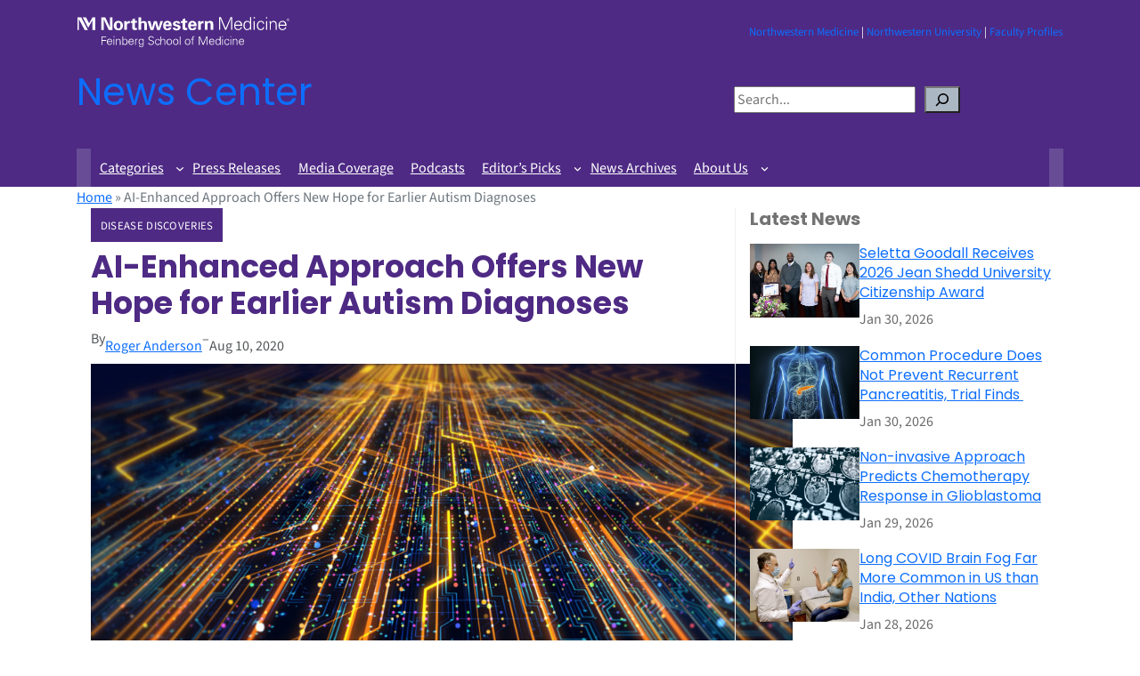

--- FILE ---
content_type: text/html; charset=UTF-8
request_url: https://news.feinberg.northwestern.edu/2020/08/10/ai-enhanced-approach-offers-new-hope-for-earlier-autism-diagnoses/
body_size: 22436
content:
<!DOCTYPE html>
<html lang="en-US">
<head>
	<meta charset="UTF-8" />
	<meta name="viewport" content="width=device-width, initial-scale=1" />
<meta name='robots' content='index, follow, max-image-preview:large, max-snippet:-1, max-video-preview:-1' />
<script id="cookieyes" type="text/javascript" src="https://cdn-cookieyes.com/client_data/42e6424910fa372f679216724d6867b9/script.js"></script>
<!-- Google Tag Manager for WordPress by gtm4wp.com -->
<script data-cfasync="false" data-pagespeed-no-defer>
	var gtm4wp_datalayer_name = "dataLayer";
	var dataLayer = dataLayer || [];
</script>
<!-- End Google Tag Manager for WordPress by gtm4wp.com -->
	<!-- This site is optimized with the Yoast SEO plugin v26.5 - https://yoast.com/wordpress/plugins/seo/ -->
	<link rel="canonical" href="https://news.feinberg.northwestern.edu/2020/08/10/ai-enhanced-approach-offers-new-hope-for-earlier-autism-diagnoses/" />
	<meta property="og:locale" content="en_US" />
	<meta property="og:type" content="article" />
	<meta property="og:title" content="AI-Enhanced Approach Offers New Hope for Earlier Autism Diagnoses - News Center" />
	<meta property="og:description" content="A Northwestern Medicine scientist and collaborators have used an AI-enhanced precision medicine approach to combine multiple views of human brain development as they seek to provide a roadmap for what causes subtypes of autism spectrum disorder." />
	<meta property="og:url" content="https://news.feinberg.northwestern.edu/2020/08/10/ai-enhanced-approach-offers-new-hope-for-earlier-autism-diagnoses/" />
	<meta property="og:site_name" content="News Center" />
	<meta property="article:publisher" content="https://www.facebook.com/NorthwesternFeinberg/" />
	<meta property="article:published_time" content="2020-08-10T15:16:41+00:00" />
	<meta property="article:modified_time" content="2022-07-19T19:54:16+00:00" />
	<meta property="og:image" content="https://news.feinberg.northwestern.edu/wp-content/uploads/2017/10/GeneticData-scaled.jpg" />
	<meta property="og:image:width" content="2560" />
	<meta property="og:image:height" content="1714" />
	<meta property="og:image:type" content="image/jpeg" />
	<meta name="author" content="medweb" />
	<meta name="twitter:card" content="summary_large_image" />
	<meta name="twitter:creator" content="@NUFeinbergMed" />
	<meta name="twitter:site" content="@NUFeinbergMed" />
	<meta name="twitter:label1" content="Written by" />
	<meta name="twitter:data1" content="medweb" />
	<meta name="twitter:label2" content="Est. reading time" />
	<meta name="twitter:data2" content="4 minutes" />
	<script type="application/ld+json" class="yoast-schema-graph">{"@context":"https://schema.org","@graph":[{"@type":"WebPage","@id":"https://news.feinberg.northwestern.edu/2020/08/10/ai-enhanced-approach-offers-new-hope-for-earlier-autism-diagnoses/","url":"https://news.feinberg.northwestern.edu/2020/08/10/ai-enhanced-approach-offers-new-hope-for-earlier-autism-diagnoses/","name":"AI-Enhanced Approach Offers New Hope for Earlier Autism Diagnoses - News Center","isPartOf":{"@id":"https://news.feinberg.northwestern.edu/#website"},"primaryImageOfPage":{"@id":"https://news.feinberg.northwestern.edu/2020/08/10/ai-enhanced-approach-offers-new-hope-for-earlier-autism-diagnoses/#primaryimage"},"image":{"@id":"https://news.feinberg.northwestern.edu/2020/08/10/ai-enhanced-approach-offers-new-hope-for-earlier-autism-diagnoses/#primaryimage"},"thumbnailUrl":"https://news.feinberg.northwestern.edu/wp-content/uploads/2017/10/GeneticData-scaled.jpg","datePublished":"2020-08-10T15:16:41+00:00","dateModified":"2022-07-19T19:54:16+00:00","author":{"@id":"https://news.feinberg.northwestern.edu/#/schema/person/bdec16dc56e388203d03df2436676f95"},"breadcrumb":{"@id":"https://news.feinberg.northwestern.edu/2020/08/10/ai-enhanced-approach-offers-new-hope-for-earlier-autism-diagnoses/#breadcrumb"},"inLanguage":"en-US","potentialAction":[{"@type":"ReadAction","target":["https://news.feinberg.northwestern.edu/2020/08/10/ai-enhanced-approach-offers-new-hope-for-earlier-autism-diagnoses/"]}]},{"@type":"ImageObject","inLanguage":"en-US","@id":"https://news.feinberg.northwestern.edu/2020/08/10/ai-enhanced-approach-offers-new-hope-for-earlier-autism-diagnoses/#primaryimage","url":"https://news.feinberg.northwestern.edu/wp-content/uploads/2017/10/GeneticData-scaled.jpg","contentUrl":"https://news.feinberg.northwestern.edu/wp-content/uploads/2017/10/GeneticData-scaled.jpg","width":2560,"height":1714,"caption":"Lab computer showing a DNA sequence"},{"@type":"BreadcrumbList","@id":"https://news.feinberg.northwestern.edu/2020/08/10/ai-enhanced-approach-offers-new-hope-for-earlier-autism-diagnoses/#breadcrumb","itemListElement":[{"@type":"ListItem","position":1,"name":"Home","item":"https://news.feinberg.northwestern.edu/"},{"@type":"ListItem","position":2,"name":"AI-Enhanced Approach Offers New Hope for Earlier Autism Diagnoses"}]},{"@type":"WebSite","@id":"https://news.feinberg.northwestern.edu/#website","url":"https://news.feinberg.northwestern.edu/","name":"News Center","description":"Find the latest news on people, events, and discoveries at Northwestern University Feinberg School of Medicine.","potentialAction":[{"@type":"SearchAction","target":{"@type":"EntryPoint","urlTemplate":"https://news.feinberg.northwestern.edu/?s={search_term_string}"},"query-input":{"@type":"PropertyValueSpecification","valueRequired":true,"valueName":"search_term_string"}}],"inLanguage":"en-US"},{"@type":"Person","@id":"https://news.feinberg.northwestern.edu/#/schema/person/bdec16dc56e388203d03df2436676f95","name":"medweb","image":{"@type":"ImageObject","inLanguage":"en-US","@id":"https://news.feinberg.northwestern.edu/#/schema/person/image/","url":"https://secure.gravatar.com/avatar/?s=96&d=mm&r=g","contentUrl":"https://secure.gravatar.com/avatar/?s=96&d=mm&r=g","caption":"medweb"},"url":"https://news.feinberg.northwestern.edu/author/medweb/"}]}</script>
	<!-- / Yoast SEO plugin. -->


<title>AI-Enhanced Approach Offers New Hope for Earlier Autism Diagnoses - News Center</title>
<link rel='dns-prefetch' href='//cdn.jsdelivr.net' />
<link rel="alternate" type="application/rss+xml" title="News Center &raquo; Feed" href="https://news.feinberg.northwestern.edu/feed/" />
<link rel="alternate" type="application/rss+xml" title="News Center &raquo; Comments Feed" href="https://news.feinberg.northwestern.edu/comments/feed/" />
<link rel="alternate" title="oEmbed (JSON)" type="application/json+oembed" href="https://news.feinberg.northwestern.edu/wp-json/oembed/1.0/embed?url=https%3A%2F%2Fnews.feinberg.northwestern.edu%2F2020%2F08%2F10%2Fai-enhanced-approach-offers-new-hope-for-earlier-autism-diagnoses%2F" />
<link rel="alternate" title="oEmbed (XML)" type="text/xml+oembed" href="https://news.feinberg.northwestern.edu/wp-json/oembed/1.0/embed?url=https%3A%2F%2Fnews.feinberg.northwestern.edu%2F2020%2F08%2F10%2Fai-enhanced-approach-offers-new-hope-for-earlier-autism-diagnoses%2F&#038;format=xml" />
<style id='wp-img-auto-sizes-contain-inline-css'>
img:is([sizes=auto i],[sizes^="auto," i]){contain-intrinsic-size:3000px 1500px}
/*# sourceURL=wp-img-auto-sizes-contain-inline-css */
</style>
<style id='wp-block-image-inline-css'>
.wp-block-image>a,.wp-block-image>figure>a{display:inline-block}.wp-block-image img{box-sizing:border-box;height:auto;max-width:100%;vertical-align:bottom}@media not (prefers-reduced-motion){.wp-block-image img.hide{visibility:hidden}.wp-block-image img.show{animation:show-content-image .4s}}.wp-block-image[style*=border-radius] img,.wp-block-image[style*=border-radius]>a{border-radius:inherit}.wp-block-image.has-custom-border img{box-sizing:border-box}.wp-block-image.aligncenter{text-align:center}.wp-block-image.alignfull>a,.wp-block-image.alignwide>a{width:100%}.wp-block-image.alignfull img,.wp-block-image.alignwide img{height:auto;width:100%}.wp-block-image .aligncenter,.wp-block-image .alignleft,.wp-block-image .alignright,.wp-block-image.aligncenter,.wp-block-image.alignleft,.wp-block-image.alignright{display:table}.wp-block-image .aligncenter>figcaption,.wp-block-image .alignleft>figcaption,.wp-block-image .alignright>figcaption,.wp-block-image.aligncenter>figcaption,.wp-block-image.alignleft>figcaption,.wp-block-image.alignright>figcaption{caption-side:bottom;display:table-caption}.wp-block-image .alignleft{float:left;margin:.5em 1em .5em 0}.wp-block-image .alignright{float:right;margin:.5em 0 .5em 1em}.wp-block-image .aligncenter{margin-left:auto;margin-right:auto}.wp-block-image :where(figcaption){margin-bottom:1em;margin-top:.5em}.wp-block-image.is-style-circle-mask img{border-radius:9999px}@supports ((-webkit-mask-image:none) or (mask-image:none)) or (-webkit-mask-image:none){.wp-block-image.is-style-circle-mask img{border-radius:0;-webkit-mask-image:url('data:image/svg+xml;utf8,<svg viewBox="0 0 100 100" xmlns="http://www.w3.org/2000/svg"><circle cx="50" cy="50" r="50"/></svg>');mask-image:url('data:image/svg+xml;utf8,<svg viewBox="0 0 100 100" xmlns="http://www.w3.org/2000/svg"><circle cx="50" cy="50" r="50"/></svg>');mask-mode:alpha;-webkit-mask-position:center;mask-position:center;-webkit-mask-repeat:no-repeat;mask-repeat:no-repeat;-webkit-mask-size:contain;mask-size:contain}}:root :where(.wp-block-image.is-style-rounded img,.wp-block-image .is-style-rounded img){border-radius:9999px}.wp-block-image figure{margin:0}.wp-lightbox-container{display:flex;flex-direction:column;position:relative}.wp-lightbox-container img{cursor:zoom-in}.wp-lightbox-container img:hover+button{opacity:1}.wp-lightbox-container button{align-items:center;backdrop-filter:blur(16px) saturate(180%);background-color:#5a5a5a40;border:none;border-radius:4px;cursor:zoom-in;display:flex;height:20px;justify-content:center;opacity:0;padding:0;position:absolute;right:16px;text-align:center;top:16px;width:20px;z-index:100}@media not (prefers-reduced-motion){.wp-lightbox-container button{transition:opacity .2s ease}}.wp-lightbox-container button:focus-visible{outline:3px auto #5a5a5a40;outline:3px auto -webkit-focus-ring-color;outline-offset:3px}.wp-lightbox-container button:hover{cursor:pointer;opacity:1}.wp-lightbox-container button:focus{opacity:1}.wp-lightbox-container button:focus,.wp-lightbox-container button:hover,.wp-lightbox-container button:not(:hover):not(:active):not(.has-background){background-color:#5a5a5a40;border:none}.wp-lightbox-overlay{box-sizing:border-box;cursor:zoom-out;height:100vh;left:0;overflow:hidden;position:fixed;top:0;visibility:hidden;width:100%;z-index:100000}.wp-lightbox-overlay .close-button{align-items:center;cursor:pointer;display:flex;justify-content:center;min-height:40px;min-width:40px;padding:0;position:absolute;right:calc(env(safe-area-inset-right) + 16px);top:calc(env(safe-area-inset-top) + 16px);z-index:5000000}.wp-lightbox-overlay .close-button:focus,.wp-lightbox-overlay .close-button:hover,.wp-lightbox-overlay .close-button:not(:hover):not(:active):not(.has-background){background:none;border:none}.wp-lightbox-overlay .lightbox-image-container{height:var(--wp--lightbox-container-height);left:50%;overflow:hidden;position:absolute;top:50%;transform:translate(-50%,-50%);transform-origin:top left;width:var(--wp--lightbox-container-width);z-index:9999999999}.wp-lightbox-overlay .wp-block-image{align-items:center;box-sizing:border-box;display:flex;height:100%;justify-content:center;margin:0;position:relative;transform-origin:0 0;width:100%;z-index:3000000}.wp-lightbox-overlay .wp-block-image img{height:var(--wp--lightbox-image-height);min-height:var(--wp--lightbox-image-height);min-width:var(--wp--lightbox-image-width);width:var(--wp--lightbox-image-width)}.wp-lightbox-overlay .wp-block-image figcaption{display:none}.wp-lightbox-overlay button{background:none;border:none}.wp-lightbox-overlay .scrim{background-color:#fff;height:100%;opacity:.9;position:absolute;width:100%;z-index:2000000}.wp-lightbox-overlay.active{visibility:visible}@media not (prefers-reduced-motion){.wp-lightbox-overlay.active{animation:turn-on-visibility .25s both}.wp-lightbox-overlay.active img{animation:turn-on-visibility .35s both}.wp-lightbox-overlay.show-closing-animation:not(.active){animation:turn-off-visibility .35s both}.wp-lightbox-overlay.show-closing-animation:not(.active) img{animation:turn-off-visibility .25s both}.wp-lightbox-overlay.zoom.active{animation:none;opacity:1;visibility:visible}.wp-lightbox-overlay.zoom.active .lightbox-image-container{animation:lightbox-zoom-in .4s}.wp-lightbox-overlay.zoom.active .lightbox-image-container img{animation:none}.wp-lightbox-overlay.zoom.active .scrim{animation:turn-on-visibility .4s forwards}.wp-lightbox-overlay.zoom.show-closing-animation:not(.active){animation:none}.wp-lightbox-overlay.zoom.show-closing-animation:not(.active) .lightbox-image-container{animation:lightbox-zoom-out .4s}.wp-lightbox-overlay.zoom.show-closing-animation:not(.active) .lightbox-image-container img{animation:none}.wp-lightbox-overlay.zoom.show-closing-animation:not(.active) .scrim{animation:turn-off-visibility .4s forwards}}@keyframes show-content-image{0%{visibility:hidden}99%{visibility:hidden}to{visibility:visible}}@keyframes turn-on-visibility{0%{opacity:0}to{opacity:1}}@keyframes turn-off-visibility{0%{opacity:1;visibility:visible}99%{opacity:0;visibility:visible}to{opacity:0;visibility:hidden}}@keyframes lightbox-zoom-in{0%{transform:translate(calc((-100vw + var(--wp--lightbox-scrollbar-width))/2 + var(--wp--lightbox-initial-left-position)),calc(-50vh + var(--wp--lightbox-initial-top-position))) scale(var(--wp--lightbox-scale))}to{transform:translate(-50%,-50%) scale(1)}}@keyframes lightbox-zoom-out{0%{transform:translate(-50%,-50%) scale(1);visibility:visible}99%{visibility:visible}to{transform:translate(calc((-100vw + var(--wp--lightbox-scrollbar-width))/2 + var(--wp--lightbox-initial-left-position)),calc(-50vh + var(--wp--lightbox-initial-top-position))) scale(var(--wp--lightbox-scale));visibility:hidden}}
/*# sourceURL=https://news.feinberg.northwestern.edu/wp-includes/blocks/image/style.min.css */
</style>
<style id='wp-block-paragraph-inline-css'>
.is-small-text{font-size:.875em}.is-regular-text{font-size:1em}.is-large-text{font-size:2.25em}.is-larger-text{font-size:3em}.has-drop-cap:not(:focus):first-letter{float:left;font-size:8.4em;font-style:normal;font-weight:100;line-height:.68;margin:.05em .1em 0 0;text-transform:uppercase}body.rtl .has-drop-cap:not(:focus):first-letter{float:none;margin-left:.1em}p.has-drop-cap.has-background{overflow:hidden}:root :where(p.has-background){padding:1.25em 2.375em}:where(p.has-text-color:not(.has-link-color)) a{color:inherit}p.has-text-align-left[style*="writing-mode:vertical-lr"],p.has-text-align-right[style*="writing-mode:vertical-rl"]{rotate:180deg}
/*# sourceURL=https://news.feinberg.northwestern.edu/wp-includes/blocks/paragraph/style.min.css */
</style>
<style id='wp-block-columns-inline-css'>
.wp-block-columns{box-sizing:border-box;display:flex;flex-wrap:wrap!important}@media (min-width:782px){.wp-block-columns{flex-wrap:nowrap!important}}.wp-block-columns{align-items:normal!important}.wp-block-columns.are-vertically-aligned-top{align-items:flex-start}.wp-block-columns.are-vertically-aligned-center{align-items:center}.wp-block-columns.are-vertically-aligned-bottom{align-items:flex-end}@media (max-width:781px){.wp-block-columns:not(.is-not-stacked-on-mobile)>.wp-block-column{flex-basis:100%!important}}@media (min-width:782px){.wp-block-columns:not(.is-not-stacked-on-mobile)>.wp-block-column{flex-basis:0;flex-grow:1}.wp-block-columns:not(.is-not-stacked-on-mobile)>.wp-block-column[style*=flex-basis]{flex-grow:0}}.wp-block-columns.is-not-stacked-on-mobile{flex-wrap:nowrap!important}.wp-block-columns.is-not-stacked-on-mobile>.wp-block-column{flex-basis:0;flex-grow:1}.wp-block-columns.is-not-stacked-on-mobile>.wp-block-column[style*=flex-basis]{flex-grow:0}:where(.wp-block-columns){margin-bottom:1.75em}:where(.wp-block-columns.has-background){padding:1.25em 2.375em}.wp-block-column{flex-grow:1;min-width:0;overflow-wrap:break-word;word-break:break-word}.wp-block-column.is-vertically-aligned-top{align-self:flex-start}.wp-block-column.is-vertically-aligned-center{align-self:center}.wp-block-column.is-vertically-aligned-bottom{align-self:flex-end}.wp-block-column.is-vertically-aligned-stretch{align-self:stretch}.wp-block-column.is-vertically-aligned-bottom,.wp-block-column.is-vertically-aligned-center,.wp-block-column.is-vertically-aligned-top{width:100%}
/*# sourceURL=https://news.feinberg.northwestern.edu/wp-includes/blocks/columns/style.min.css */
</style>
<style id='wp-block-site-title-inline-css'>
.wp-block-site-title{box-sizing:border-box}.wp-block-site-title :where(a){color:inherit;font-family:inherit;font-size:inherit;font-style:inherit;font-weight:inherit;letter-spacing:inherit;line-height:inherit;text-decoration:inherit}
/*# sourceURL=https://news.feinberg.northwestern.edu/wp-includes/blocks/site-title/style.min.css */
</style>
<style id='wp-block-search-inline-css'>
.wp-block-search__button{margin-left:10px;word-break:normal}.wp-block-search__button.has-icon{line-height:0}.wp-block-search__button svg{height:1.25em;min-height:24px;min-width:24px;width:1.25em;fill:currentColor;vertical-align:text-bottom}:where(.wp-block-search__button){border:1px solid #ccc;padding:6px 10px}.wp-block-search__inside-wrapper{display:flex;flex:auto;flex-wrap:nowrap;max-width:100%}.wp-block-search__label{width:100%}.wp-block-search.wp-block-search__button-only .wp-block-search__button{box-sizing:border-box;display:flex;flex-shrink:0;justify-content:center;margin-left:0;max-width:100%}.wp-block-search.wp-block-search__button-only .wp-block-search__inside-wrapper{min-width:0!important;transition-property:width}.wp-block-search.wp-block-search__button-only .wp-block-search__input{flex-basis:100%;transition-duration:.3s}.wp-block-search.wp-block-search__button-only.wp-block-search__searchfield-hidden,.wp-block-search.wp-block-search__button-only.wp-block-search__searchfield-hidden .wp-block-search__inside-wrapper{overflow:hidden}.wp-block-search.wp-block-search__button-only.wp-block-search__searchfield-hidden .wp-block-search__input{border-left-width:0!important;border-right-width:0!important;flex-basis:0;flex-grow:0;margin:0;min-width:0!important;padding-left:0!important;padding-right:0!important;width:0!important}:where(.wp-block-search__input){appearance:none;border:1px solid #949494;flex-grow:1;font-family:inherit;font-size:inherit;font-style:inherit;font-weight:inherit;letter-spacing:inherit;line-height:inherit;margin-left:0;margin-right:0;min-width:3rem;padding:8px;text-decoration:unset!important;text-transform:inherit}:where(.wp-block-search__button-inside .wp-block-search__inside-wrapper){background-color:#fff;border:1px solid #949494;box-sizing:border-box;padding:4px}:where(.wp-block-search__button-inside .wp-block-search__inside-wrapper) .wp-block-search__input{border:none;border-radius:0;padding:0 4px}:where(.wp-block-search__button-inside .wp-block-search__inside-wrapper) .wp-block-search__input:focus{outline:none}:where(.wp-block-search__button-inside .wp-block-search__inside-wrapper) :where(.wp-block-search__button){padding:4px 8px}.wp-block-search.aligncenter .wp-block-search__inside-wrapper{margin:auto}.wp-block[data-align=right] .wp-block-search.wp-block-search__button-only .wp-block-search__inside-wrapper{float:right}
/*# sourceURL=https://news.feinberg.northwestern.edu/wp-includes/blocks/search/style.min.css */
</style>
<style id='wp-block-navigation-link-inline-css'>
.wp-block-navigation .wp-block-navigation-item__label{overflow-wrap:break-word}.wp-block-navigation .wp-block-navigation-item__description{display:none}.link-ui-tools{outline:1px solid #f0f0f0;padding:8px}.link-ui-block-inserter{padding-top:8px}.link-ui-block-inserter__back{margin-left:8px;text-transform:uppercase}
/*# sourceURL=https://news.feinberg.northwestern.edu/wp-includes/blocks/navigation-link/style.min.css */
</style>
<style id='wp-block-navigation-inline-css'>
.wp-block-navigation{position:relative}.wp-block-navigation ul{margin-bottom:0;margin-left:0;margin-top:0;padding-left:0}.wp-block-navigation ul,.wp-block-navigation ul li{list-style:none;padding:0}.wp-block-navigation .wp-block-navigation-item{align-items:center;background-color:inherit;display:flex;position:relative}.wp-block-navigation .wp-block-navigation-item .wp-block-navigation__submenu-container:empty{display:none}.wp-block-navigation .wp-block-navigation-item__content{display:block;z-index:1}.wp-block-navigation .wp-block-navigation-item__content.wp-block-navigation-item__content{color:inherit}.wp-block-navigation.has-text-decoration-underline .wp-block-navigation-item__content,.wp-block-navigation.has-text-decoration-underline .wp-block-navigation-item__content:active,.wp-block-navigation.has-text-decoration-underline .wp-block-navigation-item__content:focus{text-decoration:underline}.wp-block-navigation.has-text-decoration-line-through .wp-block-navigation-item__content,.wp-block-navigation.has-text-decoration-line-through .wp-block-navigation-item__content:active,.wp-block-navigation.has-text-decoration-line-through .wp-block-navigation-item__content:focus{text-decoration:line-through}.wp-block-navigation :where(a),.wp-block-navigation :where(a:active),.wp-block-navigation :where(a:focus){text-decoration:none}.wp-block-navigation .wp-block-navigation__submenu-icon{align-self:center;background-color:inherit;border:none;color:currentColor;display:inline-block;font-size:inherit;height:.6em;line-height:0;margin-left:.25em;padding:0;width:.6em}.wp-block-navigation .wp-block-navigation__submenu-icon svg{display:inline-block;stroke:currentColor;height:inherit;margin-top:.075em;width:inherit}.wp-block-navigation{--navigation-layout-justification-setting:flex-start;--navigation-layout-direction:row;--navigation-layout-wrap:wrap;--navigation-layout-justify:flex-start;--navigation-layout-align:center}.wp-block-navigation.is-vertical{--navigation-layout-direction:column;--navigation-layout-justify:initial;--navigation-layout-align:flex-start}.wp-block-navigation.no-wrap{--navigation-layout-wrap:nowrap}.wp-block-navigation.items-justified-center{--navigation-layout-justification-setting:center;--navigation-layout-justify:center}.wp-block-navigation.items-justified-center.is-vertical{--navigation-layout-align:center}.wp-block-navigation.items-justified-right{--navigation-layout-justification-setting:flex-end;--navigation-layout-justify:flex-end}.wp-block-navigation.items-justified-right.is-vertical{--navigation-layout-align:flex-end}.wp-block-navigation.items-justified-space-between{--navigation-layout-justification-setting:space-between;--navigation-layout-justify:space-between}.wp-block-navigation .has-child .wp-block-navigation__submenu-container{align-items:normal;background-color:inherit;color:inherit;display:flex;flex-direction:column;opacity:0;position:absolute;z-index:2}@media not (prefers-reduced-motion){.wp-block-navigation .has-child .wp-block-navigation__submenu-container{transition:opacity .1s linear}}.wp-block-navigation .has-child .wp-block-navigation__submenu-container{height:0;overflow:hidden;visibility:hidden;width:0}.wp-block-navigation .has-child .wp-block-navigation__submenu-container>.wp-block-navigation-item>.wp-block-navigation-item__content{display:flex;flex-grow:1;padding:.5em 1em}.wp-block-navigation .has-child .wp-block-navigation__submenu-container>.wp-block-navigation-item>.wp-block-navigation-item__content .wp-block-navigation__submenu-icon{margin-left:auto;margin-right:0}.wp-block-navigation .has-child .wp-block-navigation__submenu-container .wp-block-navigation-item__content{margin:0}.wp-block-navigation .has-child .wp-block-navigation__submenu-container{left:-1px;top:100%}@media (min-width:782px){.wp-block-navigation .has-child .wp-block-navigation__submenu-container .wp-block-navigation__submenu-container{left:100%;top:-1px}.wp-block-navigation .has-child .wp-block-navigation__submenu-container .wp-block-navigation__submenu-container:before{background:#0000;content:"";display:block;height:100%;position:absolute;right:100%;width:.5em}.wp-block-navigation .has-child .wp-block-navigation__submenu-container .wp-block-navigation__submenu-icon{margin-right:.25em}.wp-block-navigation .has-child .wp-block-navigation__submenu-container .wp-block-navigation__submenu-icon svg{transform:rotate(-90deg)}}.wp-block-navigation .has-child .wp-block-navigation-submenu__toggle[aria-expanded=true]~.wp-block-navigation__submenu-container,.wp-block-navigation .has-child:not(.open-on-click):hover>.wp-block-navigation__submenu-container,.wp-block-navigation .has-child:not(.open-on-click):not(.open-on-hover-click):focus-within>.wp-block-navigation__submenu-container{height:auto;min-width:200px;opacity:1;overflow:visible;visibility:visible;width:auto}.wp-block-navigation.has-background .has-child .wp-block-navigation__submenu-container{left:0;top:100%}@media (min-width:782px){.wp-block-navigation.has-background .has-child .wp-block-navigation__submenu-container .wp-block-navigation__submenu-container{left:100%;top:0}}.wp-block-navigation-submenu{display:flex;position:relative}.wp-block-navigation-submenu .wp-block-navigation__submenu-icon svg{stroke:currentColor}button.wp-block-navigation-item__content{background-color:initial;border:none;color:currentColor;font-family:inherit;font-size:inherit;font-style:inherit;font-weight:inherit;letter-spacing:inherit;line-height:inherit;text-align:left;text-transform:inherit}.wp-block-navigation-submenu__toggle{cursor:pointer}.wp-block-navigation-submenu__toggle[aria-expanded=true]+.wp-block-navigation__submenu-icon>svg,.wp-block-navigation-submenu__toggle[aria-expanded=true]>svg{transform:rotate(180deg)}.wp-block-navigation-item.open-on-click .wp-block-navigation-submenu__toggle{padding-left:0;padding-right:.85em}.wp-block-navigation-item.open-on-click .wp-block-navigation-submenu__toggle+.wp-block-navigation__submenu-icon{margin-left:-.6em;pointer-events:none}.wp-block-navigation-item.open-on-click button.wp-block-navigation-item__content:not(.wp-block-navigation-submenu__toggle){padding:0}.wp-block-navigation .wp-block-page-list,.wp-block-navigation__container,.wp-block-navigation__responsive-close,.wp-block-navigation__responsive-container,.wp-block-navigation__responsive-container-content,.wp-block-navigation__responsive-dialog{gap:inherit}:where(.wp-block-navigation.has-background .wp-block-navigation-item a:not(.wp-element-button)),:where(.wp-block-navigation.has-background .wp-block-navigation-submenu a:not(.wp-element-button)){padding:.5em 1em}:where(.wp-block-navigation .wp-block-navigation__submenu-container .wp-block-navigation-item a:not(.wp-element-button)),:where(.wp-block-navigation .wp-block-navigation__submenu-container .wp-block-navigation-submenu a:not(.wp-element-button)),:where(.wp-block-navigation .wp-block-navigation__submenu-container .wp-block-navigation-submenu button.wp-block-navigation-item__content),:where(.wp-block-navigation .wp-block-navigation__submenu-container .wp-block-pages-list__item button.wp-block-navigation-item__content){padding:.5em 1em}.wp-block-navigation.items-justified-right .wp-block-navigation__container .has-child .wp-block-navigation__submenu-container,.wp-block-navigation.items-justified-right .wp-block-page-list>.has-child .wp-block-navigation__submenu-container,.wp-block-navigation.items-justified-space-between .wp-block-page-list>.has-child:last-child .wp-block-navigation__submenu-container,.wp-block-navigation.items-justified-space-between>.wp-block-navigation__container>.has-child:last-child .wp-block-navigation__submenu-container{left:auto;right:0}.wp-block-navigation.items-justified-right .wp-block-navigation__container .has-child .wp-block-navigation__submenu-container .wp-block-navigation__submenu-container,.wp-block-navigation.items-justified-right .wp-block-page-list>.has-child .wp-block-navigation__submenu-container .wp-block-navigation__submenu-container,.wp-block-navigation.items-justified-space-between .wp-block-page-list>.has-child:last-child .wp-block-navigation__submenu-container .wp-block-navigation__submenu-container,.wp-block-navigation.items-justified-space-between>.wp-block-navigation__container>.has-child:last-child .wp-block-navigation__submenu-container .wp-block-navigation__submenu-container{left:-1px;right:-1px}@media (min-width:782px){.wp-block-navigation.items-justified-right .wp-block-navigation__container .has-child .wp-block-navigation__submenu-container .wp-block-navigation__submenu-container,.wp-block-navigation.items-justified-right .wp-block-page-list>.has-child .wp-block-navigation__submenu-container .wp-block-navigation__submenu-container,.wp-block-navigation.items-justified-space-between .wp-block-page-list>.has-child:last-child .wp-block-navigation__submenu-container .wp-block-navigation__submenu-container,.wp-block-navigation.items-justified-space-between>.wp-block-navigation__container>.has-child:last-child .wp-block-navigation__submenu-container .wp-block-navigation__submenu-container{left:auto;right:100%}}.wp-block-navigation:not(.has-background) .wp-block-navigation__submenu-container{background-color:#fff;border:1px solid #00000026}.wp-block-navigation.has-background .wp-block-navigation__submenu-container{background-color:inherit}.wp-block-navigation:not(.has-text-color) .wp-block-navigation__submenu-container{color:#000}.wp-block-navigation__container{align-items:var(--navigation-layout-align,initial);display:flex;flex-direction:var(--navigation-layout-direction,initial);flex-wrap:var(--navigation-layout-wrap,wrap);justify-content:var(--navigation-layout-justify,initial);list-style:none;margin:0;padding-left:0}.wp-block-navigation__container .is-responsive{display:none}.wp-block-navigation__container:only-child,.wp-block-page-list:only-child{flex-grow:1}@keyframes overlay-menu__fade-in-animation{0%{opacity:0;transform:translateY(.5em)}to{opacity:1;transform:translateY(0)}}.wp-block-navigation__responsive-container{bottom:0;display:none;left:0;position:fixed;right:0;top:0}.wp-block-navigation__responsive-container :where(.wp-block-navigation-item a){color:inherit}.wp-block-navigation__responsive-container .wp-block-navigation__responsive-container-content{align-items:var(--navigation-layout-align,initial);display:flex;flex-direction:var(--navigation-layout-direction,initial);flex-wrap:var(--navigation-layout-wrap,wrap);justify-content:var(--navigation-layout-justify,initial)}.wp-block-navigation__responsive-container:not(.is-menu-open.is-menu-open){background-color:inherit!important;color:inherit!important}.wp-block-navigation__responsive-container.is-menu-open{background-color:inherit;display:flex;flex-direction:column}@media not (prefers-reduced-motion){.wp-block-navigation__responsive-container.is-menu-open{animation:overlay-menu__fade-in-animation .1s ease-out;animation-fill-mode:forwards}}.wp-block-navigation__responsive-container.is-menu-open{overflow:auto;padding:clamp(1rem,var(--wp--style--root--padding-top),20rem) clamp(1rem,var(--wp--style--root--padding-right),20rem) clamp(1rem,var(--wp--style--root--padding-bottom),20rem) clamp(1rem,var(--wp--style--root--padding-left),20rem);z-index:100000}.wp-block-navigation__responsive-container.is-menu-open .wp-block-navigation__responsive-container-content{align-items:var(--navigation-layout-justification-setting,inherit);display:flex;flex-direction:column;flex-wrap:nowrap;overflow:visible;padding-top:calc(2rem + 24px)}.wp-block-navigation__responsive-container.is-menu-open .wp-block-navigation__responsive-container-content,.wp-block-navigation__responsive-container.is-menu-open .wp-block-navigation__responsive-container-content .wp-block-navigation__container,.wp-block-navigation__responsive-container.is-menu-open .wp-block-navigation__responsive-container-content .wp-block-page-list{justify-content:flex-start}.wp-block-navigation__responsive-container.is-menu-open .wp-block-navigation__responsive-container-content .wp-block-navigation__submenu-icon{display:none}.wp-block-navigation__responsive-container.is-menu-open .wp-block-navigation__responsive-container-content .has-child .wp-block-navigation__submenu-container{border:none;height:auto;min-width:200px;opacity:1;overflow:initial;padding-left:2rem;padding-right:2rem;position:static;visibility:visible;width:auto}.wp-block-navigation__responsive-container.is-menu-open .wp-block-navigation__responsive-container-content .wp-block-navigation__container,.wp-block-navigation__responsive-container.is-menu-open .wp-block-navigation__responsive-container-content .wp-block-navigation__submenu-container{gap:inherit}.wp-block-navigation__responsive-container.is-menu-open .wp-block-navigation__responsive-container-content .wp-block-navigation__submenu-container{padding-top:var(--wp--style--block-gap,2em)}.wp-block-navigation__responsive-container.is-menu-open .wp-block-navigation__responsive-container-content .wp-block-navigation-item__content{padding:0}.wp-block-navigation__responsive-container.is-menu-open .wp-block-navigation__responsive-container-content .wp-block-navigation-item,.wp-block-navigation__responsive-container.is-menu-open .wp-block-navigation__responsive-container-content .wp-block-navigation__container,.wp-block-navigation__responsive-container.is-menu-open .wp-block-navigation__responsive-container-content .wp-block-page-list{align-items:var(--navigation-layout-justification-setting,initial);display:flex;flex-direction:column}.wp-block-navigation__responsive-container.is-menu-open .wp-block-navigation-item,.wp-block-navigation__responsive-container.is-menu-open .wp-block-navigation-item .wp-block-navigation__submenu-container,.wp-block-navigation__responsive-container.is-menu-open .wp-block-navigation__container,.wp-block-navigation__responsive-container.is-menu-open .wp-block-page-list{background:#0000!important;color:inherit!important}.wp-block-navigation__responsive-container.is-menu-open .wp-block-navigation__submenu-container.wp-block-navigation__submenu-container.wp-block-navigation__submenu-container.wp-block-navigation__submenu-container{left:auto;right:auto}@media (min-width:600px){.wp-block-navigation__responsive-container:not(.hidden-by-default):not(.is-menu-open){background-color:inherit;display:block;position:relative;width:100%;z-index:auto}.wp-block-navigation__responsive-container:not(.hidden-by-default):not(.is-menu-open) .wp-block-navigation__responsive-container-close{display:none}.wp-block-navigation__responsive-container.is-menu-open .wp-block-navigation__submenu-container.wp-block-navigation__submenu-container.wp-block-navigation__submenu-container.wp-block-navigation__submenu-container{left:0}}.wp-block-navigation:not(.has-background) .wp-block-navigation__responsive-container.is-menu-open{background-color:#fff}.wp-block-navigation:not(.has-text-color) .wp-block-navigation__responsive-container.is-menu-open{color:#000}.wp-block-navigation__toggle_button_label{font-size:1rem;font-weight:700}.wp-block-navigation__responsive-container-close,.wp-block-navigation__responsive-container-open{background:#0000;border:none;color:currentColor;cursor:pointer;margin:0;padding:0;text-transform:inherit;vertical-align:middle}.wp-block-navigation__responsive-container-close svg,.wp-block-navigation__responsive-container-open svg{fill:currentColor;display:block;height:24px;pointer-events:none;width:24px}.wp-block-navigation__responsive-container-open{display:flex}.wp-block-navigation__responsive-container-open.wp-block-navigation__responsive-container-open.wp-block-navigation__responsive-container-open{font-family:inherit;font-size:inherit;font-weight:inherit}@media (min-width:600px){.wp-block-navigation__responsive-container-open:not(.always-shown){display:none}}.wp-block-navigation__responsive-container-close{position:absolute;right:0;top:0;z-index:2}.wp-block-navigation__responsive-container-close.wp-block-navigation__responsive-container-close.wp-block-navigation__responsive-container-close{font-family:inherit;font-size:inherit;font-weight:inherit}.wp-block-navigation__responsive-close{width:100%}.has-modal-open .wp-block-navigation__responsive-close{margin-left:auto;margin-right:auto;max-width:var(--wp--style--global--wide-size,100%)}.wp-block-navigation__responsive-close:focus{outline:none}.is-menu-open .wp-block-navigation__responsive-close,.is-menu-open .wp-block-navigation__responsive-container-content,.is-menu-open .wp-block-navigation__responsive-dialog{box-sizing:border-box}.wp-block-navigation__responsive-dialog{position:relative}.has-modal-open .admin-bar .is-menu-open .wp-block-navigation__responsive-dialog{margin-top:46px}@media (min-width:782px){.has-modal-open .admin-bar .is-menu-open .wp-block-navigation__responsive-dialog{margin-top:32px}}html.has-modal-open{overflow:hidden}
/*# sourceURL=https://news.feinberg.northwestern.edu/wp-includes/blocks/navigation/style.min.css */
</style>
<style id='wp-block-group-inline-css'>
.wp-block-group{box-sizing:border-box}:where(.wp-block-group.wp-block-group-is-layout-constrained){position:relative}
/*# sourceURL=https://news.feinberg.northwestern.edu/wp-includes/blocks/group/style.min.css */
</style>
<style id='wp-block-post-terms-inline-css'>
.wp-block-post-terms{box-sizing:border-box}.wp-block-post-terms .wp-block-post-terms__separator{white-space:pre-wrap}
/*# sourceURL=https://news.feinberg.northwestern.edu/wp-includes/blocks/post-terms/style.min.css */
</style>
<style id='wp-block-post-title-inline-css'>
.wp-block-post-title{box-sizing:border-box;word-break:break-word}.wp-block-post-title :where(a){display:inline-block;font-family:inherit;font-size:inherit;font-style:inherit;font-weight:inherit;letter-spacing:inherit;line-height:inherit;text-decoration:inherit}
/*# sourceURL=https://news.feinberg.northwestern.edu/wp-includes/blocks/post-title/style.min.css */
</style>
<style id='wp-block-post-date-inline-css'>
.wp-block-post-date{box-sizing:border-box}
/*# sourceURL=https://news.feinberg.northwestern.edu/wp-includes/blocks/post-date/style.min.css */
</style>
<style id='wp-block-post-content-inline-css'>
.wp-block-post-content{display:flow-root}
/*# sourceURL=https://news.feinberg.northwestern.edu/wp-includes/blocks/post-content/style.min.css */
</style>
<style id='wp-block-heading-inline-css'>
h1:where(.wp-block-heading).has-background,h2:where(.wp-block-heading).has-background,h3:where(.wp-block-heading).has-background,h4:where(.wp-block-heading).has-background,h5:where(.wp-block-heading).has-background,h6:where(.wp-block-heading).has-background{padding:1.25em 2.375em}h1.has-text-align-left[style*=writing-mode]:where([style*=vertical-lr]),h1.has-text-align-right[style*=writing-mode]:where([style*=vertical-rl]),h2.has-text-align-left[style*=writing-mode]:where([style*=vertical-lr]),h2.has-text-align-right[style*=writing-mode]:where([style*=vertical-rl]),h3.has-text-align-left[style*=writing-mode]:where([style*=vertical-lr]),h3.has-text-align-right[style*=writing-mode]:where([style*=vertical-rl]),h4.has-text-align-left[style*=writing-mode]:where([style*=vertical-lr]),h4.has-text-align-right[style*=writing-mode]:where([style*=vertical-rl]),h5.has-text-align-left[style*=writing-mode]:where([style*=vertical-lr]),h5.has-text-align-right[style*=writing-mode]:where([style*=vertical-rl]),h6.has-text-align-left[style*=writing-mode]:where([style*=vertical-lr]),h6.has-text-align-right[style*=writing-mode]:where([style*=vertical-rl]){rotate:180deg}
/*# sourceURL=https://news.feinberg.northwestern.edu/wp-includes/blocks/heading/style.min.css */
</style>
<style id='wp-block-post-featured-image-inline-css'>
.wp-block-post-featured-image{margin-left:0;margin-right:0}.wp-block-post-featured-image a{display:block;height:100%}.wp-block-post-featured-image :where(img){box-sizing:border-box;height:auto;max-width:100%;vertical-align:bottom;width:100%}.wp-block-post-featured-image.alignfull img,.wp-block-post-featured-image.alignwide img{width:100%}.wp-block-post-featured-image .wp-block-post-featured-image__overlay.has-background-dim{background-color:#000;inset:0;position:absolute}.wp-block-post-featured-image{position:relative}.wp-block-post-featured-image .wp-block-post-featured-image__overlay.has-background-gradient{background-color:initial}.wp-block-post-featured-image .wp-block-post-featured-image__overlay.has-background-dim-0{opacity:0}.wp-block-post-featured-image .wp-block-post-featured-image__overlay.has-background-dim-10{opacity:.1}.wp-block-post-featured-image .wp-block-post-featured-image__overlay.has-background-dim-20{opacity:.2}.wp-block-post-featured-image .wp-block-post-featured-image__overlay.has-background-dim-30{opacity:.3}.wp-block-post-featured-image .wp-block-post-featured-image__overlay.has-background-dim-40{opacity:.4}.wp-block-post-featured-image .wp-block-post-featured-image__overlay.has-background-dim-50{opacity:.5}.wp-block-post-featured-image .wp-block-post-featured-image__overlay.has-background-dim-60{opacity:.6}.wp-block-post-featured-image .wp-block-post-featured-image__overlay.has-background-dim-70{opacity:.7}.wp-block-post-featured-image .wp-block-post-featured-image__overlay.has-background-dim-80{opacity:.8}.wp-block-post-featured-image .wp-block-post-featured-image__overlay.has-background-dim-90{opacity:.9}.wp-block-post-featured-image .wp-block-post-featured-image__overlay.has-background-dim-100{opacity:1}.wp-block-post-featured-image:where(.alignleft,.alignright){width:100%}
/*# sourceURL=https://news.feinberg.northwestern.edu/wp-includes/blocks/post-featured-image/style.min.css */
</style>
<style id='wp-block-post-template-inline-css'>
.wp-block-post-template{box-sizing:border-box;list-style:none;margin-bottom:0;margin-top:0;max-width:100%;padding:0}.wp-block-post-template.is-flex-container{display:flex;flex-direction:row;flex-wrap:wrap;gap:1.25em}.wp-block-post-template.is-flex-container>li{margin:0;width:100%}@media (min-width:600px){.wp-block-post-template.is-flex-container.is-flex-container.columns-2>li{width:calc(50% - .625em)}.wp-block-post-template.is-flex-container.is-flex-container.columns-3>li{width:calc(33.33333% - .83333em)}.wp-block-post-template.is-flex-container.is-flex-container.columns-4>li{width:calc(25% - .9375em)}.wp-block-post-template.is-flex-container.is-flex-container.columns-5>li{width:calc(20% - 1em)}.wp-block-post-template.is-flex-container.is-flex-container.columns-6>li{width:calc(16.66667% - 1.04167em)}}@media (max-width:600px){.wp-block-post-template-is-layout-grid.wp-block-post-template-is-layout-grid.wp-block-post-template-is-layout-grid.wp-block-post-template-is-layout-grid{grid-template-columns:1fr}}.wp-block-post-template-is-layout-constrained>li>.alignright,.wp-block-post-template-is-layout-flow>li>.alignright{float:right;margin-inline-end:0;margin-inline-start:2em}.wp-block-post-template-is-layout-constrained>li>.alignleft,.wp-block-post-template-is-layout-flow>li>.alignleft{float:left;margin-inline-end:2em;margin-inline-start:0}.wp-block-post-template-is-layout-constrained>li>.aligncenter,.wp-block-post-template-is-layout-flow>li>.aligncenter{margin-inline-end:auto;margin-inline-start:auto}
/*# sourceURL=https://news.feinberg.northwestern.edu/wp-includes/blocks/post-template/style.min.css */
</style>
<style id='wp-block-list-inline-css'>
ol,ul{box-sizing:border-box}:root :where(.wp-block-list.has-background){padding:1.25em 2.375em}
/*# sourceURL=https://news.feinberg.northwestern.edu/wp-includes/blocks/list/style.min.css */
</style>
<link rel='stylesheet' id='bootstrap-css' href='https://cdn.jsdelivr.net/npm/bootstrap@5.3.3/dist/css/bootstrap.min.css?ver=c47ec1123f9e26d69182746e81a3e2bf' media='all' />
<link rel='stylesheet' id='bootstrap-icons-css' href='https://cdn.jsdelivr.net/npm/bootstrap-icons@1.11.3/font/bootstrap-icons.min.css?ver=c47ec1123f9e26d69182746e81a3e2bf' media='all' />
<link rel='stylesheet' id='fsm-news-center-css' href='https://news.feinberg.northwestern.edu/wp-content/themes/fsm-news-center/style.css?ver=c47ec1123f9e26d69182746e81a3e2bf' media='all' />
<style id='wp-emoji-styles-inline-css'>

	img.wp-smiley, img.emoji {
		display: inline !important;
		border: none !important;
		box-shadow: none !important;
		height: 1em !important;
		width: 1em !important;
		margin: 0 0.07em !important;
		vertical-align: -0.1em !important;
		background: none !important;
		padding: 0 !important;
	}
/*# sourceURL=wp-emoji-styles-inline-css */
</style>
<style id='wp-block-library-inline-css'>
:root{--wp-block-synced-color:#7a00df;--wp-block-synced-color--rgb:122,0,223;--wp-bound-block-color:var(--wp-block-synced-color);--wp-editor-canvas-background:#ddd;--wp-admin-theme-color:#007cba;--wp-admin-theme-color--rgb:0,124,186;--wp-admin-theme-color-darker-10:#006ba1;--wp-admin-theme-color-darker-10--rgb:0,107,160.5;--wp-admin-theme-color-darker-20:#005a87;--wp-admin-theme-color-darker-20--rgb:0,90,135;--wp-admin-border-width-focus:2px}@media (min-resolution:192dpi){:root{--wp-admin-border-width-focus:1.5px}}.wp-element-button{cursor:pointer}:root .has-very-light-gray-background-color{background-color:#eee}:root .has-very-dark-gray-background-color{background-color:#313131}:root .has-very-light-gray-color{color:#eee}:root .has-very-dark-gray-color{color:#313131}:root .has-vivid-green-cyan-to-vivid-cyan-blue-gradient-background{background:linear-gradient(135deg,#00d084,#0693e3)}:root .has-purple-crush-gradient-background{background:linear-gradient(135deg,#34e2e4,#4721fb 50%,#ab1dfe)}:root .has-hazy-dawn-gradient-background{background:linear-gradient(135deg,#faaca8,#dad0ec)}:root .has-subdued-olive-gradient-background{background:linear-gradient(135deg,#fafae1,#67a671)}:root .has-atomic-cream-gradient-background{background:linear-gradient(135deg,#fdd79a,#004a59)}:root .has-nightshade-gradient-background{background:linear-gradient(135deg,#330968,#31cdcf)}:root .has-midnight-gradient-background{background:linear-gradient(135deg,#020381,#2874fc)}:root{--wp--preset--font-size--normal:16px;--wp--preset--font-size--huge:42px}.has-regular-font-size{font-size:1em}.has-larger-font-size{font-size:2.625em}.has-normal-font-size{font-size:var(--wp--preset--font-size--normal)}.has-huge-font-size{font-size:var(--wp--preset--font-size--huge)}.has-text-align-center{text-align:center}.has-text-align-left{text-align:left}.has-text-align-right{text-align:right}.has-fit-text{white-space:nowrap!important}#end-resizable-editor-section{display:none}.aligncenter{clear:both}.items-justified-left{justify-content:flex-start}.items-justified-center{justify-content:center}.items-justified-right{justify-content:flex-end}.items-justified-space-between{justify-content:space-between}.screen-reader-text{border:0;clip-path:inset(50%);height:1px;margin:-1px;overflow:hidden;padding:0;position:absolute;width:1px;word-wrap:normal!important}.screen-reader-text:focus{background-color:#ddd;clip-path:none;color:#444;display:block;font-size:1em;height:auto;left:5px;line-height:normal;padding:15px 23px 14px;text-decoration:none;top:5px;width:auto;z-index:100000}html :where(.has-border-color){border-style:solid}html :where([style*=border-top-color]){border-top-style:solid}html :where([style*=border-right-color]){border-right-style:solid}html :where([style*=border-bottom-color]){border-bottom-style:solid}html :where([style*=border-left-color]){border-left-style:solid}html :where([style*=border-width]){border-style:solid}html :where([style*=border-top-width]){border-top-style:solid}html :where([style*=border-right-width]){border-right-style:solid}html :where([style*=border-bottom-width]){border-bottom-style:solid}html :where([style*=border-left-width]){border-left-style:solid}html :where(img[class*=wp-image-]){height:auto;max-width:100%}:where(figure){margin:0 0 1em}html :where(.is-position-sticky){--wp-admin--admin-bar--position-offset:var(--wp-admin--admin-bar--height,0px)}@media screen and (max-width:600px){html :where(.is-position-sticky){--wp-admin--admin-bar--position-offset:0px}}
/*# sourceURL=/wp-includes/css/dist/block-library/common.min.css */
</style>
<style id='global-styles-inline-css'>
:root{--wp--preset--aspect-ratio--square: 1;--wp--preset--aspect-ratio--4-3: 4/3;--wp--preset--aspect-ratio--3-4: 3/4;--wp--preset--aspect-ratio--3-2: 3/2;--wp--preset--aspect-ratio--2-3: 2/3;--wp--preset--aspect-ratio--16-9: 16/9;--wp--preset--aspect-ratio--9-16: 9/16;--wp--preset--color--black: #000000;--wp--preset--color--cyan-bluish-gray: #abb8c3;--wp--preset--color--white: #ffffff;--wp--preset--color--pale-pink: #f78da7;--wp--preset--color--vivid-red: #cf2e2e;--wp--preset--color--luminous-vivid-orange: #ff6900;--wp--preset--color--luminous-vivid-amber: #fcb900;--wp--preset--color--light-green-cyan: #7bdcb5;--wp--preset--color--vivid-green-cyan: #00d084;--wp--preset--color--pale-cyan-blue: #8ed1fc;--wp--preset--color--vivid-cyan-blue: #0693e3;--wp--preset--color--vivid-purple: #9b51e0;--wp--preset--color--custom-body: #444444;--wp--preset--color--custom-hover: #e8f4fa;--wp--preset--color--custom-link: #0071ad;--wp--preset--color--custom-fsm-primary: #4e2a84;--wp--preset--color--custom-fsm-secondary: #684c96;--wp--preset--gradient--vivid-cyan-blue-to-vivid-purple: linear-gradient(135deg,rgb(6,147,227) 0%,rgb(155,81,224) 100%);--wp--preset--gradient--light-green-cyan-to-vivid-green-cyan: linear-gradient(135deg,rgb(122,220,180) 0%,rgb(0,208,130) 100%);--wp--preset--gradient--luminous-vivid-amber-to-luminous-vivid-orange: linear-gradient(135deg,rgb(252,185,0) 0%,rgb(255,105,0) 100%);--wp--preset--gradient--luminous-vivid-orange-to-vivid-red: linear-gradient(135deg,rgb(255,105,0) 0%,rgb(207,46,46) 100%);--wp--preset--gradient--very-light-gray-to-cyan-bluish-gray: linear-gradient(135deg,rgb(238,238,238) 0%,rgb(169,184,195) 100%);--wp--preset--gradient--cool-to-warm-spectrum: linear-gradient(135deg,rgb(74,234,220) 0%,rgb(151,120,209) 20%,rgb(207,42,186) 40%,rgb(238,44,130) 60%,rgb(251,105,98) 80%,rgb(254,248,76) 100%);--wp--preset--gradient--blush-light-purple: linear-gradient(135deg,rgb(255,206,236) 0%,rgb(152,150,240) 100%);--wp--preset--gradient--blush-bordeaux: linear-gradient(135deg,rgb(254,205,165) 0%,rgb(254,45,45) 50%,rgb(107,0,62) 100%);--wp--preset--gradient--luminous-dusk: linear-gradient(135deg,rgb(255,203,112) 0%,rgb(199,81,192) 50%,rgb(65,88,208) 100%);--wp--preset--gradient--pale-ocean: linear-gradient(135deg,rgb(255,245,203) 0%,rgb(182,227,212) 50%,rgb(51,167,181) 100%);--wp--preset--gradient--electric-grass: linear-gradient(135deg,rgb(202,248,128) 0%,rgb(113,206,126) 100%);--wp--preset--gradient--midnight: linear-gradient(135deg,rgb(2,3,129) 0%,rgb(40,116,252) 100%);--wp--preset--font-size--small: 13px;--wp--preset--font-size--medium: 20px;--wp--preset--font-size--large: 36px;--wp--preset--font-size--x-large: 42px;--wp--preset--font-family--system-font: -apple-system, BlinkMacSystemFont, 'Segoe UI', Roboto, Oxygen-Sans, Ubuntu, Cantarell, 'Helvetica Neue', sans-serif;--wp--preset--font-family--source-sans-3: "Source Sans 3", sans-serif;--wp--preset--font-family--poppins: Poppins, sans-serif;--wp--preset--font-family--bootstrap-icons: bootstrap-icons;--wp--preset--spacing--20: 0.44rem;--wp--preset--spacing--30: 0.67rem;--wp--preset--spacing--40: 1rem;--wp--preset--spacing--50: 1.5rem;--wp--preset--spacing--60: 2.25rem;--wp--preset--spacing--70: 3.38rem;--wp--preset--spacing--80: 5.06rem;--wp--preset--shadow--natural: 6px 6px 9px rgba(0, 0, 0, 0.2);--wp--preset--shadow--deep: 12px 12px 50px rgba(0, 0, 0, 0.4);--wp--preset--shadow--sharp: 6px 6px 0px rgba(0, 0, 0, 0.2);--wp--preset--shadow--outlined: 6px 6px 0px -3px rgb(255, 255, 255), 6px 6px rgb(0, 0, 0);--wp--preset--shadow--crisp: 6px 6px 0px rgb(0, 0, 0);}:root { --wp--style--global--content-size: 730px;--wp--style--global--wide-size: 730px; }:where(body) { margin: 0; }.wp-site-blocks { padding-top: var(--wp--style--root--padding-top); padding-bottom: var(--wp--style--root--padding-bottom); }.has-global-padding { padding-right: var(--wp--style--root--padding-right); padding-left: var(--wp--style--root--padding-left); }.has-global-padding > .alignfull { margin-right: calc(var(--wp--style--root--padding-right) * -1); margin-left: calc(var(--wp--style--root--padding-left) * -1); }.has-global-padding :where(:not(.alignfull.is-layout-flow) > .has-global-padding:not(.wp-block-block, .alignfull)) { padding-right: 0; padding-left: 0; }.has-global-padding :where(:not(.alignfull.is-layout-flow) > .has-global-padding:not(.wp-block-block, .alignfull)) > .alignfull { margin-left: 0; margin-right: 0; }.wp-site-blocks > .alignleft { float: left; margin-right: 2em; }.wp-site-blocks > .alignright { float: right; margin-left: 2em; }.wp-site-blocks > .aligncenter { justify-content: center; margin-left: auto; margin-right: auto; }:where(.wp-site-blocks) > * { margin-block-start: 1em; margin-block-end: 0; }:where(.wp-site-blocks) > :first-child { margin-block-start: 0; }:where(.wp-site-blocks) > :last-child { margin-block-end: 0; }:root { --wp--style--block-gap: 1em; }:root :where(.is-layout-flow) > :first-child{margin-block-start: 0;}:root :where(.is-layout-flow) > :last-child{margin-block-end: 0;}:root :where(.is-layout-flow) > *{margin-block-start: 1em;margin-block-end: 0;}:root :where(.is-layout-constrained) > :first-child{margin-block-start: 0;}:root :where(.is-layout-constrained) > :last-child{margin-block-end: 0;}:root :where(.is-layout-constrained) > *{margin-block-start: 1em;margin-block-end: 0;}:root :where(.is-layout-flex){gap: 1em;}:root :where(.is-layout-grid){gap: 1em;}.is-layout-flow > .alignleft{float: left;margin-inline-start: 0;margin-inline-end: 2em;}.is-layout-flow > .alignright{float: right;margin-inline-start: 2em;margin-inline-end: 0;}.is-layout-flow > .aligncenter{margin-left: auto !important;margin-right: auto !important;}.is-layout-constrained > .alignleft{float: left;margin-inline-start: 0;margin-inline-end: 2em;}.is-layout-constrained > .alignright{float: right;margin-inline-start: 2em;margin-inline-end: 0;}.is-layout-constrained > .aligncenter{margin-left: auto !important;margin-right: auto !important;}.is-layout-constrained > :where(:not(.alignleft):not(.alignright):not(.alignfull)){max-width: var(--wp--style--global--content-size);margin-left: auto !important;margin-right: auto !important;}.is-layout-constrained > .alignwide{max-width: var(--wp--style--global--wide-size);}body .is-layout-flex{display: flex;}.is-layout-flex{flex-wrap: wrap;align-items: center;}.is-layout-flex > :is(*, div){margin: 0;}body .is-layout-grid{display: grid;}.is-layout-grid > :is(*, div){margin: 0;}body{background-color: var(--wp--preset--color--white);color: #54585a;font-family: var(--wp--preset--font-family--source-sans-3);font-size: 16px;--wp--style--root--padding-top: 0px;--wp--style--root--padding-right: 1em;--wp--style--root--padding-bottom: 0px;--wp--style--root--padding-left: 1em;}a:where(:not(.wp-element-button)){color: var(--wp--preset--color--custom-link);text-decoration: underline;}h1, h2, h3, h4, h5, h6{color: var(--wp--preset--color--custom-fsm-primary);font-family: var(--wp--preset--font-family--poppins);font-style: normal;font-weight: 400;}h1{font-style: normal;font-weight: 700;}h2{font-size: 1.5rem;font-style: normal;font-weight: 700;line-height: 1.2;}h3{font-size: 1.3rem;line-height: 1.4;}:root :where(.wp-element-button, .wp-block-button__link){background-color: var(--wp--preset--color--custom-fsm-primary);border-width: 0;color: var(--wp--preset--color--white);font-family: inherit;font-size: inherit;font-style: inherit;font-weight: inherit;letter-spacing: inherit;line-height: inherit;padding-top: calc(0.667em + 2px);padding-right: calc(1.333em + 2px);padding-bottom: calc(0.667em + 2px);padding-left: calc(1.333em + 2px);text-decoration: none;text-transform: inherit;}.has-black-color{color: var(--wp--preset--color--black) !important;}.has-cyan-bluish-gray-color{color: var(--wp--preset--color--cyan-bluish-gray) !important;}.has-white-color{color: var(--wp--preset--color--white) !important;}.has-pale-pink-color{color: var(--wp--preset--color--pale-pink) !important;}.has-vivid-red-color{color: var(--wp--preset--color--vivid-red) !important;}.has-luminous-vivid-orange-color{color: var(--wp--preset--color--luminous-vivid-orange) !important;}.has-luminous-vivid-amber-color{color: var(--wp--preset--color--luminous-vivid-amber) !important;}.has-light-green-cyan-color{color: var(--wp--preset--color--light-green-cyan) !important;}.has-vivid-green-cyan-color{color: var(--wp--preset--color--vivid-green-cyan) !important;}.has-pale-cyan-blue-color{color: var(--wp--preset--color--pale-cyan-blue) !important;}.has-vivid-cyan-blue-color{color: var(--wp--preset--color--vivid-cyan-blue) !important;}.has-vivid-purple-color{color: var(--wp--preset--color--vivid-purple) !important;}.has-custom-body-color{color: var(--wp--preset--color--custom-body) !important;}.has-custom-hover-color{color: var(--wp--preset--color--custom-hover) !important;}.has-custom-link-color{color: var(--wp--preset--color--custom-link) !important;}.has-custom-fsm-primary-color{color: var(--wp--preset--color--custom-fsm-primary) !important;}.has-custom-fsm-secondary-color{color: var(--wp--preset--color--custom-fsm-secondary) !important;}.has-black-background-color{background-color: var(--wp--preset--color--black) !important;}.has-cyan-bluish-gray-background-color{background-color: var(--wp--preset--color--cyan-bluish-gray) !important;}.has-white-background-color{background-color: var(--wp--preset--color--white) !important;}.has-pale-pink-background-color{background-color: var(--wp--preset--color--pale-pink) !important;}.has-vivid-red-background-color{background-color: var(--wp--preset--color--vivid-red) !important;}.has-luminous-vivid-orange-background-color{background-color: var(--wp--preset--color--luminous-vivid-orange) !important;}.has-luminous-vivid-amber-background-color{background-color: var(--wp--preset--color--luminous-vivid-amber) !important;}.has-light-green-cyan-background-color{background-color: var(--wp--preset--color--light-green-cyan) !important;}.has-vivid-green-cyan-background-color{background-color: var(--wp--preset--color--vivid-green-cyan) !important;}.has-pale-cyan-blue-background-color{background-color: var(--wp--preset--color--pale-cyan-blue) !important;}.has-vivid-cyan-blue-background-color{background-color: var(--wp--preset--color--vivid-cyan-blue) !important;}.has-vivid-purple-background-color{background-color: var(--wp--preset--color--vivid-purple) !important;}.has-custom-body-background-color{background-color: var(--wp--preset--color--custom-body) !important;}.has-custom-hover-background-color{background-color: var(--wp--preset--color--custom-hover) !important;}.has-custom-link-background-color{background-color: var(--wp--preset--color--custom-link) !important;}.has-custom-fsm-primary-background-color{background-color: var(--wp--preset--color--custom-fsm-primary) !important;}.has-custom-fsm-secondary-background-color{background-color: var(--wp--preset--color--custom-fsm-secondary) !important;}.has-black-border-color{border-color: var(--wp--preset--color--black) !important;}.has-cyan-bluish-gray-border-color{border-color: var(--wp--preset--color--cyan-bluish-gray) !important;}.has-white-border-color{border-color: var(--wp--preset--color--white) !important;}.has-pale-pink-border-color{border-color: var(--wp--preset--color--pale-pink) !important;}.has-vivid-red-border-color{border-color: var(--wp--preset--color--vivid-red) !important;}.has-luminous-vivid-orange-border-color{border-color: var(--wp--preset--color--luminous-vivid-orange) !important;}.has-luminous-vivid-amber-border-color{border-color: var(--wp--preset--color--luminous-vivid-amber) !important;}.has-light-green-cyan-border-color{border-color: var(--wp--preset--color--light-green-cyan) !important;}.has-vivid-green-cyan-border-color{border-color: var(--wp--preset--color--vivid-green-cyan) !important;}.has-pale-cyan-blue-border-color{border-color: var(--wp--preset--color--pale-cyan-blue) !important;}.has-vivid-cyan-blue-border-color{border-color: var(--wp--preset--color--vivid-cyan-blue) !important;}.has-vivid-purple-border-color{border-color: var(--wp--preset--color--vivid-purple) !important;}.has-custom-body-border-color{border-color: var(--wp--preset--color--custom-body) !important;}.has-custom-hover-border-color{border-color: var(--wp--preset--color--custom-hover) !important;}.has-custom-link-border-color{border-color: var(--wp--preset--color--custom-link) !important;}.has-custom-fsm-primary-border-color{border-color: var(--wp--preset--color--custom-fsm-primary) !important;}.has-custom-fsm-secondary-border-color{border-color: var(--wp--preset--color--custom-fsm-secondary) !important;}.has-vivid-cyan-blue-to-vivid-purple-gradient-background{background: var(--wp--preset--gradient--vivid-cyan-blue-to-vivid-purple) !important;}.has-light-green-cyan-to-vivid-green-cyan-gradient-background{background: var(--wp--preset--gradient--light-green-cyan-to-vivid-green-cyan) !important;}.has-luminous-vivid-amber-to-luminous-vivid-orange-gradient-background{background: var(--wp--preset--gradient--luminous-vivid-amber-to-luminous-vivid-orange) !important;}.has-luminous-vivid-orange-to-vivid-red-gradient-background{background: var(--wp--preset--gradient--luminous-vivid-orange-to-vivid-red) !important;}.has-very-light-gray-to-cyan-bluish-gray-gradient-background{background: var(--wp--preset--gradient--very-light-gray-to-cyan-bluish-gray) !important;}.has-cool-to-warm-spectrum-gradient-background{background: var(--wp--preset--gradient--cool-to-warm-spectrum) !important;}.has-blush-light-purple-gradient-background{background: var(--wp--preset--gradient--blush-light-purple) !important;}.has-blush-bordeaux-gradient-background{background: var(--wp--preset--gradient--blush-bordeaux) !important;}.has-luminous-dusk-gradient-background{background: var(--wp--preset--gradient--luminous-dusk) !important;}.has-pale-ocean-gradient-background{background: var(--wp--preset--gradient--pale-ocean) !important;}.has-electric-grass-gradient-background{background: var(--wp--preset--gradient--electric-grass) !important;}.has-midnight-gradient-background{background: var(--wp--preset--gradient--midnight) !important;}.has-small-font-size{font-size: var(--wp--preset--font-size--small) !important;}.has-medium-font-size{font-size: var(--wp--preset--font-size--medium) !important;}.has-large-font-size{font-size: var(--wp--preset--font-size--large) !important;}.has-x-large-font-size{font-size: var(--wp--preset--font-size--x-large) !important;}.has-system-font-font-family{font-family: var(--wp--preset--font-family--system-font) !important;}.has-source-sans-3-font-family{font-family: var(--wp--preset--font-family--source-sans-3) !important;}.has-poppins-font-family{font-family: var(--wp--preset--font-family--poppins) !important;}.has-bootstrap-icons-font-family{font-family: var(--wp--preset--font-family--bootstrap-icons) !important;}
:root :where(.wp-block-post-title){text-decoration: underline;}
:root :where(.wp-block-site-title){font-size: var(--wp--preset--font-size--x-large);}
/*# sourceURL=global-styles-inline-css */
</style>
<style id='core-block-supports-inline-css'>
.wp-elements-a4a6d897a0c1ac2729436af6877a8b04 a:where(:not(.wp-element-button)){color:var(--wp--preset--color--white);}.wp-container-core-columns-is-layout-28f84493{flex-wrap:nowrap;}.wp-elements-6e8bdf1e2858d3247ef6d4d6ac34665e a:where(:not(.wp-element-button)){color:var(--wp--preset--color--white);}.wp-elements-1cc44b6acab6ac3bec0b70ed35b13cfd a:where(:not(.wp-element-button)){color:var(--wp--preset--color--white);}.wp-container-core-navigation-is-layout-587503e1{gap:var(--wp--preset--spacing--40);justify-content:flex-start;}.wp-container-core-column-is-layout-639b5052 > .alignfull{margin-right:calc(0px * -1);margin-left:calc(0px * -1);}.wp-container-core-columns-is-layout-954ec4bb{flex-wrap:nowrap;}.wp-elements-be3c5d02730d3d76c99b03b60fbdaafc a:where(:not(.wp-element-button)){color:var(--wp--preset--color--white);}.wp-elements-be3c5d02730d3d76c99b03b60fbdaafc a:where(:not(.wp-element-button)):hover{color:var(--wp--preset--color--custom-hover);}.wp-container-core-group-is-layout-6c531013{flex-wrap:nowrap;}.wp-container-core-group-is-layout-b490cd26{flex-wrap:nowrap;gap:0.2rem;}.wp-elements-fe00fc85e16d1ce955329a468fe2d185 a:where(:not(.wp-element-button)){color:#6b6b6b;}.wp-container-core-column-is-layout-22223934 > *{margin-block-start:0;margin-block-end:0;}.wp-container-core-column-is-layout-22223934 > * + *{margin-block-start:var(--wp--preset--spacing--20);margin-block-end:0;}.wp-container-core-columns-is-layout-12a0b04b{flex-wrap:nowrap;}.wp-elements-31953fcbb75224d61092b0c9773c665c a:where(:not(.wp-element-button)){color:var(--wp--preset--color--white);}.wp-elements-31953fcbb75224d61092b0c9773c665c a:where(:not(.wp-element-button)):hover{color:var(--wp--preset--color--custom-link);}.wp-container-core-group-is-layout-e1290588 > .alignfull{margin-right:calc(var(--wp--preset--spacing--40) * -1);margin-left:calc(var(--wp--preset--spacing--40) * -1);}.wp-container-core-group-is-layout-e1290588 > *{margin-block-start:0;margin-block-end:0;}.wp-container-core-group-is-layout-e1290588 > * + *{margin-block-start:0;margin-block-end:0;}.wp-elements-5b3a1f6ca24110db15a423b7219a0d0f a:where(:not(.wp-element-button)){color:var(--wp--preset--color--white);}.wp-elements-5b3a1f6ca24110db15a423b7219a0d0f a:where(:not(.wp-element-button)):hover{color:var(--wp--preset--color--custom-link);}.wp-container-core-group-is-layout-4a8fa04e > .alignfull{margin-right:calc(var(--wp--preset--spacing--40) * -1);margin-left:calc(var(--wp--preset--spacing--40) * -1);}
/*# sourceURL=core-block-supports-inline-css */
</style>
<style id='wp-block-template-skip-link-inline-css'>

		.skip-link.screen-reader-text {
			border: 0;
			clip-path: inset(50%);
			height: 1px;
			margin: -1px;
			overflow: hidden;
			padding: 0;
			position: absolute !important;
			width: 1px;
			word-wrap: normal !important;
		}

		.skip-link.screen-reader-text:focus {
			background-color: #eee;
			clip-path: none;
			color: #444;
			display: block;
			font-size: 1em;
			height: auto;
			left: 5px;
			line-height: normal;
			padding: 15px 23px 14px;
			text-decoration: none;
			top: 5px;
			width: auto;
			z-index: 100000;
		}
/*# sourceURL=wp-block-template-skip-link-inline-css */
</style>
<script src="https://news.feinberg.northwestern.edu/wp-includes/js/jquery/jquery.min.js?ver=3.7.1" id="jquery-core-js"></script>
<script src="https://news.feinberg.northwestern.edu/wp-includes/js/jquery/jquery-migrate.min.js?ver=3.4.1" id="jquery-migrate-js"></script>
<script src="https://cdn.jsdelivr.net/npm/bootstrap@5.3.3/dist/js/bootstrap.bundle.min.js?ver=1" id="bootstrap-js-js"></script>
<link rel="https://api.w.org/" href="https://news.feinberg.northwestern.edu/wp-json/" /><link rel="alternate" title="JSON" type="application/json" href="https://news.feinberg.northwestern.edu/wp-json/wp/v2/posts/78405" /><link rel="EditURI" type="application/rsd+xml" title="RSD" href="https://news.feinberg.northwestern.edu/xmlrpc.php?rsd" />

<link rel='shortlink' href='https://news.feinberg.northwestern.edu/?p=78405' />

<!-- Google Tag Manager for WordPress by gtm4wp.com -->
<!-- GTM Container placement set to automatic -->
<script data-cfasync="false" data-pagespeed-no-defer>
	var dataLayer_content = {"pagePostType":"post","pagePostType2":"single-post","pageCategory":["disease-discoveries"],"pageAttributes":["ai","genetics","neurology-and-neuroscience","pediatrics","research"],"pagePostAuthor":"medweb"};
	dataLayer.push( dataLayer_content );
</script>
<script data-cfasync="false" data-pagespeed-no-defer>
(function(w,d,s,l,i){w[l]=w[l]||[];w[l].push({'gtm.start':
new Date().getTime(),event:'gtm.js'});var f=d.getElementsByTagName(s)[0],
j=d.createElement(s),dl=l!='dataLayer'?'&l='+l:'';j.async=true;j.src=
'//www.googletagmanager.com/gtm.js?id='+i+dl;f.parentNode.insertBefore(j,f);
})(window,document,'script','dataLayer','GTM-W596PF');
</script>
<!-- End Google Tag Manager for WordPress by gtm4wp.com --><script type="importmap" id="wp-importmap">
{"imports":{"@wordpress/interactivity":"https://news.feinberg.northwestern.edu/wp-includes/js/dist/script-modules/interactivity/index.min.js?ver=8964710565a1d258501f"}}
</script>
<link rel="modulepreload" href="https://news.feinberg.northwestern.edu/wp-includes/js/dist/script-modules/interactivity/index.min.js?ver=8964710565a1d258501f" id="@wordpress/interactivity-js-modulepreload" fetchpriority="low">
<style class='wp-fonts-local'>
@font-face{font-family:"Source Sans 3";font-style:normal;font-weight:400;font-display:fallback;src:url('https://news.feinberg.northwestern.edu/wp-content/themes/fsm-news-center/assets/fonts/nwpBtKy2OAdR1K-IwhWudF-R9QMylBJAV3Bo8Ky461EI_io6npfB.woff2') format('woff2');}
@font-face{font-family:Poppins;font-style:normal;font-weight:400;font-display:fallback;src:url('https://news.feinberg.northwestern.edu/wp-content/themes/fsm-news-center/assets/fonts/pxiEyp8kv8JHgFVrFJXUc1NECPY.woff2') format('woff2');}
@font-face{font-family:Poppins;font-style:normal;font-weight:700;font-display:fallback;src:url('https://news.feinberg.northwestern.edu/wp-content/themes/fsm-news-center/assets/fonts/pxiByp8kv8JHgFVrLCz7V15vFP-KUEg.woff2') format('woff2');}
@font-face{font-family:bootstrap-icons;font-style:normal;font-weight:400;font-display:fallback;src:url('https://news.feinberg.northwestern.edu/wp-content/themes/fsm-news-center/assets/fonts/bootstrap-icons.woff2') format('woff2');}
</style>
<link rel="icon" href="https://news.feinberg.northwestern.edu/wp-content/uploads/2022/05/cropped-fsm-favicon-512x512-1-32x32.png" sizes="32x32" />
<link rel="icon" href="https://news.feinberg.northwestern.edu/wp-content/uploads/2022/05/cropped-fsm-favicon-512x512-1-192x192.png" sizes="192x192" />
<link rel="apple-touch-icon" href="https://news.feinberg.northwestern.edu/wp-content/uploads/2022/05/cropped-fsm-favicon-512x512-1-180x180.png" />
<meta name="msapplication-TileImage" content="https://news.feinberg.northwestern.edu/wp-content/uploads/2022/05/cropped-fsm-favicon-512x512-1-270x270.png" />
</head>

<body class="wp-singular post-template-default single single-post postid-78405 single-format-standard wp-embed-responsive wp-theme-fsm-news-center">

<!-- GTM Container placement set to automatic -->
<!-- Google Tag Manager (noscript) -->
				<noscript><iframe src="https://www.googletagmanager.com/ns.html?id=GTM-W596PF" height="0" width="0" style="display:none;visibility:hidden" aria-hidden="true"></iframe></noscript>
<!-- End Google Tag Manager (noscript) -->
<div class="wp-site-blocks"><header class="wp-block-template-part">
<div class="wp-block-group header-content has-white-color has-custom-fsm-primary-background-color has-text-color has-background has-link-color wp-elements-a4a6d897a0c1ac2729436af6877a8b04 has-global-padding is-layout-constrained wp-block-group-is-layout-constrained" style="padding-top:var(--wp--preset--spacing--40)">
<div class="wp-block-columns are-vertically-aligned-center d-none d-md-flex is-layout-flex wp-container-core-columns-is-layout-28f84493 wp-block-columns-is-layout-flex">
<div class="wp-block-column is-vertically-aligned-center is-layout-flow wp-block-column-is-layout-flow" style="flex-basis:33.3%">
<figure class="wp-block-image size-large is-resized nu-logo"><a href="https://www.feinberg.northwestern.edu/"><img decoding="async" src="https://news.feinberg.northwestern.edu/wp-content/themes/fsm-news-center/assets/images/Feinberg-linear-white-240.svg" alt="Feinberg School of Medicine" style="object-fit:contain;width:240px;height:40px"/></a></figure>
</div>



<div class="wp-block-column is-vertically-aligned-center is-layout-flow wp-block-column-is-layout-flow" style="flex-basis:66.6%" id="global_links">
<p class="text-md-end has-small-font-size"><a href="https://www.nm.org" data-ga-region="banner-link-NM">Northwestern Medicine</a> | <a href="https://www.northwestern.edu" data-ga-region="banner-link-NU">Northwestern University</a> | <a href="https://www.feinberg.northwestern.edu/faculty-profiles/index.html" data-ga-region="banner-link-Faculty">Faculty Profiles</a></p>
</div>
</div>



<div class="wp-block-columns are-vertically-aligned-center is-layout-flex wp-container-core-columns-is-layout-28f84493 wp-block-columns-is-layout-flex">
<div class="wp-block-column is-vertically-aligned-center is-layout-flow wp-block-column-is-layout-flow" style="flex-basis:66.6%"><p style="padding-top:0;padding-bottom:0;padding-left:0;padding-right:var(--wp--preset--spacing--40);" class="has-link-color wp-elements-6e8bdf1e2858d3247ef6d4d6ac34665e wp-block-site-title has-text-color has-white-color has-background has-custom-fsm-primary-background-color has-x-large-font-size has-poppins-font-family"><a href="https://news.feinberg.northwestern.edu" target="_self" rel="home">News Center</a></p></div>



<div class="wp-block-column is-vertically-aligned-center is-layout-flow wp-block-column-is-layout-flow" style="flex-basis:33.3%"><form role="search" method="get" action="https://news.feinberg.northwestern.edu/" class="wp-block-search__button-inside wp-block-search__icon-button wp-block-search"    ><label class="wp-block-search__label screen-reader-text" for="wp-block-search__input-1" >Search</label><div class="wp-block-search__inside-wrapper"  style="border-width: 0px;border-style: none"><input class="wp-block-search__input" id="wp-block-search__input-1" placeholder="Search..." value="" type="search" name="s" required /><button aria-label="Search" class="wp-block-search__button has-background has-cyan-bluish-gray-background-color has-icon wp-element-button" type="submit" ><svg class="search-icon" viewBox="0 0 24 24" width="24" height="24">
					<path d="M13 5c-3.3 0-6 2.7-6 6 0 1.4.5 2.7 1.3 3.7l-3.8 3.8 1.1 1.1 3.8-3.8c1 .8 2.3 1.3 3.7 1.3 3.3 0 6-2.7 6-6S16.3 5 13 5zm0 10.5c-2.5 0-4.5-2-4.5-4.5s2-4.5 4.5-4.5 4.5 2 4.5 4.5-2 4.5-4.5 4.5z"></path>
				</svg></button></div></form></div>
</div>



<div class="wp-block-group top-nav has-custom-fsm-secondary-background-color has-background has-global-padding is-layout-constrained wp-block-group-is-layout-constrained">
<div class="wp-block-columns are-vertically-aligned-center has-white-color has-text-color has-link-color wp-elements-1cc44b6acab6ac3bec0b70ed35b13cfd is-layout-flex wp-container-core-columns-is-layout-954ec4bb wp-block-columns-is-layout-flex" style="padding-right:var(--wp--preset--spacing--40);padding-left:var(--wp--preset--spacing--40)">
<div class="wp-block-column is-vertically-aligned-center has-global-padding is-layout-constrained wp-container-core-column-is-layout-639b5052 wp-block-column-is-layout-constrained" style="padding-top:0;padding-right:0;padding-bottom:0;padding-left:0"><nav class="is-responsive items-justified-left wp-block-navigation is-horizontal is-content-justification-left is-layout-flex wp-container-core-navigation-is-layout-587503e1 wp-block-navigation-is-layout-flex" aria-label="Top Navigation" 
		 data-wp-interactive="core/navigation" data-wp-context='{"overlayOpenedBy":{"click":false,"hover":false,"focus":false},"type":"overlay","roleAttribute":"","ariaLabel":"Menu"}'><button aria-haspopup="dialog" aria-label="Open menu" class="wp-block-navigation__responsive-container-open" 
				data-wp-on--click="actions.openMenuOnClick"
				data-wp-on--keydown="actions.handleMenuKeydown"
			><svg width="24" height="24" xmlns="http://www.w3.org/2000/svg" viewBox="0 0 24 24"><path d="M5 5v1.5h14V5H5z"></path><path d="M5 12.8h14v-1.5H5v1.5z"></path><path d="M5 19h14v-1.5H5V19z"></path></svg></button>
				<div class="wp-block-navigation__responsive-container  has-text-color has-white-color has-background has-custom-fsm-primary-background-color"  id="modal-2" 
				data-wp-class--has-modal-open="state.isMenuOpen"
				data-wp-class--is-menu-open="state.isMenuOpen"
				data-wp-watch="callbacks.initMenu"
				data-wp-on--keydown="actions.handleMenuKeydown"
				data-wp-on--focusout="actions.handleMenuFocusout"
				tabindex="-1"
			>
					<div class="wp-block-navigation__responsive-close" tabindex="-1">
						<div class="wp-block-navigation__responsive-dialog" 
				data-wp-bind--aria-modal="state.ariaModal"
				data-wp-bind--aria-label="state.ariaLabel"
				data-wp-bind--role="state.roleAttribute"
			>
							<button aria-label="Close menu" class="wp-block-navigation__responsive-container-close" 
				data-wp-on--click="actions.closeMenuOnClick"
			><svg xmlns="http://www.w3.org/2000/svg" viewBox="0 0 24 24" width="24" height="24" aria-hidden="true" focusable="false"><path d="m13.06 12 6.47-6.47-1.06-1.06L12 10.94 5.53 4.47 4.47 5.53 10.94 12l-6.47 6.47 1.06 1.06L12 13.06l6.47 6.47 1.06-1.06L13.06 12Z"></path></svg></button>
							<div class="wp-block-navigation__responsive-container-content" 
				data-wp-watch="callbacks.focusFirstElement"
			 id="modal-2-content">
								<ul class="wp-block-navigation__container is-responsive items-justified-left wp-block-navigation"><li data-wp-context="{ &quot;submenuOpenedBy&quot;: { &quot;click&quot;: false, &quot;hover&quot;: false, &quot;focus&quot;: false }, &quot;type&quot;: &quot;submenu&quot;, &quot;modal&quot;: null, &quot;previousFocus&quot;: null }" data-wp-interactive="core/navigation" data-wp-on--focusout="actions.handleMenuFocusout" data-wp-on--keydown="actions.handleMenuKeydown" data-wp-on--mouseenter="actions.openMenuOnHover" data-wp-on--mouseleave="actions.closeMenuOnHover" data-wp-watch="callbacks.initMenu" tabindex="-1" class="wp-block-navigation-item has-child open-on-hover-click wp-block-navigation-submenu"><a class="wp-block-navigation-item__content" href="https://news.feinberg.northwestern.edu/category/"><span class="wp-block-navigation-item__label">Categories</span></a><button data-wp-bind--aria-expanded="state.isMenuOpen" data-wp-on--click="actions.toggleMenuOnClick" aria-label="Categories submenu" class="wp-block-navigation__submenu-icon wp-block-navigation-submenu__toggle" ><svg xmlns="http://www.w3.org/2000/svg" width="12" height="12" viewBox="0 0 12 12" fill="none" aria-hidden="true" focusable="false"><path d="M1.50002 4L6.00002 8L10.5 4" stroke-width="1.5"></path></svg></button><ul data-wp-on--focus="actions.openMenuOnFocus" class="wp-block-navigation__submenu-container has-text-color has-white-color has-background has-custom-fsm-primary-background-color wp-block-navigation-submenu"><li class=" wp-block-navigation-item wp-block-navigation-link"><a class="wp-block-navigation-item__content"  href="https://news.feinberg.northwestern.edu/category/campus-news/"><span class="wp-block-navigation-item__label">Campus News</span></a></li><li class=" wp-block-navigation-item wp-block-navigation-link"><a class="wp-block-navigation-item__content"  href="https://news.feinberg.northwestern.edu/category/disease-discoveries/"><span class="wp-block-navigation-item__label">Disease Discoveries</span></a></li><li class=" wp-block-navigation-item wp-block-navigation-link"><a class="wp-block-navigation-item__content"  href="https://news.feinberg.northwestern.edu/category/clinical-breakthroughs/"><span class="wp-block-navigation-item__label">Clinical Breakthroughs</span></a></li><li class=" wp-block-navigation-item wp-block-navigation-link"><a class="wp-block-navigation-item__content"  href="https://news.feinberg.northwestern.edu/category/education-news/"><span class="wp-block-navigation-item__label">Education News</span></a></li><li class=" wp-block-navigation-item wp-block-navigation-link"><a class="wp-block-navigation-item__content"  href="https://news.feinberg.northwestern.edu/category/scientific-advances/"><span class="wp-block-navigation-item__label">Scientific Advances</span></a></li></ul></li><li class=" wp-block-navigation-item wp-block-navigation-link"><a class="wp-block-navigation-item__content"  href="https://news.feinberg.northwestern.edu/tag/press-release/"><span class="wp-block-navigation-item__label">Press Releases</span></a></li><li class=" wp-block-navigation-item wp-block-navigation-link"><a class="wp-block-navigation-item__content"  href="/media-coverage"><span class="wp-block-navigation-item__label">Media Coverage</span></a></li><li class=" wp-block-navigation-item wp-block-navigation-link"><a class="wp-block-navigation-item__content"  href="https://news.feinberg.northwestern.edu/podcasts/"><span class="wp-block-navigation-item__label">Podcasts</span></a></li><li data-wp-context="{ &quot;submenuOpenedBy&quot;: { &quot;click&quot;: false, &quot;hover&quot;: false, &quot;focus&quot;: false }, &quot;type&quot;: &quot;submenu&quot;, &quot;modal&quot;: null, &quot;previousFocus&quot;: null }" data-wp-interactive="core/navigation" data-wp-on--focusout="actions.handleMenuFocusout" data-wp-on--keydown="actions.handleMenuKeydown" data-wp-on--mouseenter="actions.openMenuOnHover" data-wp-on--mouseleave="actions.closeMenuOnHover" data-wp-watch="callbacks.initMenu" tabindex="-1" class="wp-block-navigation-item has-child open-on-hover-click wp-block-navigation-submenu"><a class="wp-block-navigation-item__content" href="https://news.feinberg.northwestern.edu/editors-picks/"><span class="wp-block-navigation-item__label">Editor’s Picks</span></a><button data-wp-bind--aria-expanded="state.isMenuOpen" data-wp-on--click="actions.toggleMenuOnClick" aria-label="Editor’s Picks submenu" class="wp-block-navigation__submenu-icon wp-block-navigation-submenu__toggle" ><svg xmlns="http://www.w3.org/2000/svg" width="12" height="12" viewBox="0 0 12 12" fill="none" aria-hidden="true" focusable="false"><path d="M1.50002 4L6.00002 8L10.5 4" stroke-width="1.5"></path></svg></button><ul data-wp-on--focus="actions.openMenuOnFocus" class="wp-block-navigation__submenu-container has-text-color has-white-color has-background has-custom-fsm-primary-background-color wp-block-navigation-submenu"><li class=" wp-block-navigation-item wp-block-navigation-link"><a class="wp-block-navigation-item__content"  href="https://news.feinberg.northwestern.edu/pick/covid-19/"><span class="wp-block-navigation-item__label">COVID-19</span></a></li><li class=" wp-block-navigation-item wp-block-navigation-link"><a class="wp-block-navigation-item__content"  href="https://news.feinberg.northwestern.edu/tag/cardiology/"><span class="wp-block-navigation-item__label">Cardiology</span></a></li><li class=" wp-block-navigation-item wp-block-navigation-link"><a class="wp-block-navigation-item__content"  href="https://news.feinberg.northwestern.edu/tag/cancer/"><span class="wp-block-navigation-item__label">Cancer</span></a></li><li class=" wp-block-navigation-item wp-block-navigation-link"><a class="wp-block-navigation-item__content"  href="https://news.feinberg.northwestern.edu/tag/neurology-and-neuroscience/"><span class="wp-block-navigation-item__label">Neurology and Neuroscience</span></a></li><li class=" wp-block-navigation-item wp-block-navigation-link"><a class="wp-block-navigation-item__content"  href="https://news.feinberg.northwestern.edu/tag/aging/"><span class="wp-block-navigation-item__label">Aging and Longevity</span></a></li><li class=" wp-block-navigation-item wp-block-navigation-link"><a class="wp-block-navigation-item__content"  href="https://news.feinberg.northwestern.edu/tag/ai/"><span class="wp-block-navigation-item__label">Artificial Intelligence in Medicine</span></a></li></ul></li><li class=" wp-block-navigation-item wp-block-navigation-link"><a class="wp-block-navigation-item__content"  href="https://news.feinberg.northwestern.edu/news-archives/"><span class="wp-block-navigation-item__label">News Archives</span></a></li><li data-wp-context="{ &quot;submenuOpenedBy&quot;: { &quot;click&quot;: false, &quot;hover&quot;: false, &quot;focus&quot;: false }, &quot;type&quot;: &quot;submenu&quot;, &quot;modal&quot;: null, &quot;previousFocus&quot;: null }" data-wp-interactive="core/navigation" data-wp-on--focusout="actions.handleMenuFocusout" data-wp-on--keydown="actions.handleMenuKeydown" data-wp-on--mouseenter="actions.openMenuOnHover" data-wp-on--mouseleave="actions.closeMenuOnHover" data-wp-watch="callbacks.initMenu" tabindex="-1" class="wp-block-navigation-item has-child open-on-hover-click wp-block-navigation-submenu"><a class="wp-block-navigation-item__content" href="https://news.feinberg.northwestern.edu/about-us/"><span class="wp-block-navigation-item__label">About Us</span></a><button data-wp-bind--aria-expanded="state.isMenuOpen" data-wp-on--click="actions.toggleMenuOnClick" aria-label="About Us submenu" class="wp-block-navigation__submenu-icon wp-block-navigation-submenu__toggle" ><svg xmlns="http://www.w3.org/2000/svg" width="12" height="12" viewBox="0 0 12 12" fill="none" aria-hidden="true" focusable="false"><path d="M1.50002 4L6.00002 8L10.5 4" stroke-width="1.5"></path></svg></button><ul data-wp-on--focus="actions.openMenuOnFocus" class="wp-block-navigation__submenu-container has-text-color has-white-color has-background has-custom-fsm-primary-background-color wp-block-navigation-submenu"><li class=" wp-block-navigation-item wp-block-navigation-link"><a class="wp-block-navigation-item__content"  href="https://news.feinberg.northwestern.edu/about-us/media-contact/"><span class="wp-block-navigation-item__label">Media Contact</span></a></li><li class=" wp-block-navigation-item wp-block-navigation-link"><a class="wp-block-navigation-item__content"  href="https://news.feinberg.northwestern.edu/about-us/share-your-news/"><span class="wp-block-navigation-item__label">Share Your News</span></a></li><li class=" wp-block-navigation-item wp-block-navigation-link"><a class="wp-block-navigation-item__content"  href="https://news.feinberg.northwestern.edu/about-us/rss-feeds/"><span class="wp-block-navigation-item__label">News Feeds</span></a></li><li class=" wp-block-navigation-item wp-block-navigation-link"><a class="wp-block-navigation-item__content"  href="https://news.feinberg.northwestern.edu/about-us/social-media/"><span class="wp-block-navigation-item__label">Social Media</span></a></li><li class=" wp-block-navigation-item wp-block-navigation-link"><a class="wp-block-navigation-item__content"  href="https://news.feinberg.northwestern.edu/about-us/meet-the-team/"><span class="wp-block-navigation-item__label">Contact Us</span></a></li></ul></li></ul>
							</div>
						</div>
					</div>
				</div></nav></div>
</div>
</div>
</div>
</header>


<div class="wp-block-group has-global-padding is-layout-constrained wp-block-group-is-layout-constrained"><div class="wp-block-template-part"><div class="yoast-breadcrumbs breadcrumbs"><span><span><a href="https://news.feinberg.northwestern.edu/">Home</a></span> » <span class="breadcrumb_last" aria-current="page">AI-Enhanced Approach Offers New Hope for Earlier Autism Diagnoses</span></span></div></div>


<div class="wp-block-columns is-layout-flex wp-container-core-columns-is-layout-28f84493 wp-block-columns-is-layout-flex">
<div class="wp-block-column is-layout-flow wp-block-column-is-layout-flow" style="padding-right:var(--wp--preset--spacing--30);flex-basis:66.66%">
<div class="wp-block-group has-global-padding is-layout-constrained wp-block-group-is-layout-constrained">
<div class="wp-block-group is-nowrap is-layout-flex wp-container-core-group-is-layout-6c531013 wp-block-group-is-layout-flex"><div style="padding-top:var(--wp--preset--spacing--20);padding-bottom:var(--wp--preset--spacing--20);padding-left:var(--wp--preset--spacing--20);padding-right:var(--wp--preset--spacing--20)" class="taxonomy-category has-link-color wp-elements-be3c5d02730d3d76c99b03b60fbdaafc wp-block-post-terms has-text-color has-white-color has-background has-custom-fsm-primary-background-color"><a href="https://news.feinberg.northwestern.edu/category/disease-discoveries/" rel="tag">Disease Discoveries</a></div></div>


<h1 style="padding-top:0;margin-top:var(--wp--preset--spacing--20);" class="wp-block-post-title">AI-Enhanced Approach Offers New Hope for Earlier Autism Diagnoses</h1></div>


<div class="wp-block-template-part">
<div class="wp-block-group has-global-padding is-layout-constrained wp-block-group-is-layout-constrained">
<div class="wp-block-group is-nowrap is-layout-flex wp-container-core-group-is-layout-b490cd26 wp-block-group-is-layout-flex">
<p>By</p>


<div class="taxonomy-byline wp-block-post-terms"><a href="https://news.feinberg.northwestern.edu/byline/roger-anderson/" rel="tag">Roger Anderson</a></div>


<p>&#8211;</p>


<div class="wp-block-post-date"><time datetime="2020-08-10T10:16:41-05:00">Aug 10, 2020</time></div></div>
</div>
</div>


<div class="wp-block-group has-global-padding is-layout-constrained wp-block-group-is-layout-constrained"><div class="entry-content wp-block-post-content is-layout-flow wp-block-post-content-is-layout-flow"><h3><img fetchpriority="high" decoding="async" class="aligncenter wp-image-69113 size-old-main-full" src="https://news.feinberg.northwestern.edu/wp-content/uploads/2020/03/ai-computing-978x516.jpg" alt="" width="788" height="416" /></h3>
<h3>For the first time, investigators have integrated massive amounts of biomedical data to dissect the complex disorder</h3>
<figure id="attachment_68507" aria-describedby="caption-attachment-68507" style="width: 300px" class="wp-caption alignright"><a href="/wp-content/uploads/2020/02/BDSD-Luo.jpg"><img decoding="async" class="wp-image-68507 size-medium" src="/wp-content/uploads/2020/02/BDSD-Luo-300x200.jpg" alt="" width="300" height="200" srcset="https://news.feinberg.northwestern.edu/wp-content/uploads/2020/02/BDSD-Luo-300x200.jpg 300w, https://news.feinberg.northwestern.edu/wp-content/uploads/2020/02/BDSD-Luo-1024x683.jpg 1024w, https://news.feinberg.northwestern.edu/wp-content/uploads/2020/02/BDSD-Luo-768x512.jpg 768w, https://news.feinberg.northwestern.edu/wp-content/uploads/2020/02/BDSD-Luo-1536x1024.jpg 1536w, https://news.feinberg.northwestern.edu/wp-content/uploads/2020/02/BDSD-Luo-150x100.jpg 150w, https://news.feinberg.northwestern.edu/wp-content/uploads/2020/02/BDSD-Luo-450x300.jpg 450w, https://news.feinberg.northwestern.edu/wp-content/uploads/2020/02/BDSD-Luo-1200x800.jpg 1200w, https://news.feinberg.northwestern.edu/wp-content/uploads/2020/02/BDSD-Luo.jpg 2048w" sizes="(max-width: 300px) 100vw, 300px" /></a><figcaption id="caption-attachment-68507" class="wp-caption-text">Yuan Luo, PhD, associate professor of Preventive Medicine in the Division of Health and Biomedical Informatics, was co-first author of the study published in Nature Medicine.</figcaption></figure>
<p>A novel precision medicine approach enhanced by artificial intelligence (AI) has laid the groundwork for what could be the first biomedical screening and intervention tool for a subtype of autism, according to a new study from Northwestern University, Ben Gurion University, Harvard University and the Massachusetts Institute of Technology, <a href="https://www.nature.com/articles/s41591-020-1007-0">published</a> in <em>Nature Medicine</em>.</p>
<p>“Previously, autism subtypes have been defined based on symptoms only — autistic disorder, Asperger syndrome, etc. — and they can be hard to differentiate, as it is really a spectrum of symptoms,” said <a href="https://www.feinberg.northwestern.edu/faculty-profiles/az/profile.html?xid=33821">Yuan Luo, PhD</a>, associate professor of <a href="https://www.preventivemedicine.northwestern.edu/">Preventive Medicine</a> in the Division of <a href="https://www.preventivemedicine.northwestern.edu/divisions/health-and-biomedical-informatics/index.html">Health and Biomedical Informatics</a> and co-first author of the study. “The autism subtype characterized by abnormal lipid levels identified in this study is the first multidimensional evidenced-based subtype that has distinct molecular features and a testable mechanism for intervention.”</p>
<p>Luo is also chief AI officer at the Northwestern University Clinical and Translational Sciences (<a href="https://www.nucats.northwestern.edu/">NUCATS</a>) Institute and the <a href="https://www.feinberg.northwestern.edu/sites/augmented-intelligence/">Institute for Artificial Intelligence in Medicine</a>. He is also a member of the McCormick School of Engineering and the <a href="https://www.cancer.northwestern.edu/">Robert H. Lurie Comprehensive Cancer Center</a> of Northwestern University.</p>
<p>Autism affects an estimated 1 in 54 children in the United States, according to the Centers for Disease Control and Prevention, and boys are four times more likely than girls to be diagnosed. Most children are diagnosed after age 4, although autism can be reliably diagnosed based on symptoms as early as age 2.</p>
<p>The subtype of the disorder studied by Luo and colleagues is known as dyslipidemia-associated autism, which represents 6.55 percent of all diagnosed autism spectrum disorders in the United States.</p>
<p>“Our study is the first precision medicine approach to overlay an array of biomedical and healthcare data — including genetic mutation data, sexually different gene expression patterns, animal model data, electronic health record data and health insurance claims data — and then use an AI-enhanced precision medicine approach to attempt to define one of the world’s most complex inheritable disorders,” Luo said.</p>
<p>The idea is similar to that of today’s digital maps. In order to get a true representation of the real world, the team overlaid different layers of information on top of one another.</p>
<p>“This discovery was like finding a needle in a haystack, as there are thousands of variants in hundreds of genes thought to underlie autism, each of which is mutated in less than one percent of families with the disorder. We built a complex map, and then needed to develop a magnifier to zoom in,” Luo said.</p>
<p>To build that magnifier, the research team identified clusters of gene exons that function together during brain development. They then used a state-of-the-art AI algorithm, graph clustering, on gene expression data. Exons are the parts of genes that contain information coding for a protein. Proteins do most of the work in our cells and organs, and in this case, the brain.</p>
<p>“The map and magnifier approach showcases a generalizable way of using multiple data modalities for subtyping autism and it holds the potential for many other genetically complex diseases to inform targeted clinical trials,” Luo said.</p>
<p>The approach is believed to be the first of its kind in precision medicine. Using the tool, the research team also identified a strong association of parental dyslipidemia with autism spectrum disorder in their children. They further saw altered blood lipid profiles in infants later diagnosed with autism spectrum disorder. These findings have led the team to pursue subsequent studies, including clinical trials that aim to promote early screening and early intervention of autism.</p>
<p>“Today, autism is diagnosed based only on symptoms, and the reality is that when a physician identifies it, it&#8217;s often that early and critical brain developmental windows have passed without appropriate intervention,” Luo said. “This discovery could shift that paradigm.”</p>
<p>This study was supported by the US National Institutes of Health grants 1R21LM012618, 5UL1TR001422, U01HG007530, OT3OD025466, OT3HL142480, U54HG007963, 1U01TR002623-01 and 1U54HD090255-01;  National Institute of Mental Health grant P50MH106933; Israeli Ministry of Science and Technology grant no. 17708; the PrecisionLink Initiative at BCH and Aetna Life Insurance.</p>
</div></div>


<div style="margin-top:var(--wp--preset--spacing--50);margin-bottom:var(--wp--preset--spacing--50)" class="taxonomy-post_tag d-flex wp-block-post-terms"><a href="https://news.feinberg.northwestern.edu/tag/ai/" rel="tag">AI</a><span class="wp-block-post-terms__separator"> </span><a href="https://news.feinberg.northwestern.edu/tag/genetics/" rel="tag">Genetics</a><span class="wp-block-post-terms__separator"> </span><a href="https://news.feinberg.northwestern.edu/tag/neurology-and-neuroscience/" rel="tag">Neurology and Neuroscience</a><span class="wp-block-post-terms__separator"> </span><a href="https://news.feinberg.northwestern.edu/tag/pediatrics/" rel="tag">Pediatrics</a><span class="wp-block-post-terms__separator"> </span><a href="https://news.feinberg.northwestern.edu/tag/research/" rel="tag">Research</a></div></div>



<div class="wp-block-column is-layout-flow wp-block-column-is-layout-flow" style="flex-basis:33.33%" id="sidebar"><div class="wp-block-template-part">
<h2 class="wp-block-heading" style="margin-top:0;margin-right:0px;margin-bottom:0;margin-left:0px">Latest News</h2>



<div class="wp-block-query is-layout-flow wp-block-query-is-layout-flow"><ul class="wp-block-post-template is-layout-flow wp-block-post-template-is-layout-flow"><li class="wp-block-post post-171624 post type-post status-publish format-standard has-post-thumbnail hentry category-campus-news tag-awards tag-medical-social-sciences tag-press-release byline-erin-karter">

<div class="wp-block-columns is-layout-flex wp-container-core-columns-is-layout-12a0b04b wp-block-columns-is-layout-flex" style="border-top-color:#e8e8e8;border-top-width:1px;padding-top:var(--wp--preset--spacing--40)">
<div class="wp-block-column is-vertically-aligned-top is-layout-flow wp-block-column-is-layout-flow" style="flex-basis:35%"><figure style="aspect-ratio:16/9;" class="wp-block-post-featured-image"><a href="https://news.feinberg.northwestern.edu/2026/01/30/seletta-goodall-receives-2026-jean-shedd-university-citizenship-award/" target="_self"  ><img loading="lazy" width="970" height="650" src="https://news.feinberg.northwestern.edu/wp-content/uploads/2026/01/shedd1940__FitMaxWzk3MCw2NTBd.jpg" class="attachment-post-thumbnail size-post-thumbnail wp-post-image" alt="Seletta Goodall Receives 2026 Jean Shedd University Citizenship Award" style="width:100%;height:100%;object-fit:cover;" decoding="async" srcset="https://news.feinberg.northwestern.edu/wp-content/uploads/2026/01/shedd1940__FitMaxWzk3MCw2NTBd.jpg 970w, https://news.feinberg.northwestern.edu/wp-content/uploads/2026/01/shedd1940__FitMaxWzk3MCw2NTBd-300x201.jpg 300w, https://news.feinberg.northwestern.edu/wp-content/uploads/2026/01/shedd1940__FitMaxWzk3MCw2NTBd-768x515.jpg 768w" sizes="auto, (max-width: 970px) 100vw, 970px" /></a></figure></div>



<div class="wp-block-column is-vertically-aligned-top is-layout-flow wp-container-core-column-is-layout-22223934 wp-block-column-is-layout-flow" style="flex-basis:65%"><h3 class="wp-block-post-title"><a href="https://news.feinberg.northwestern.edu/2026/01/30/seletta-goodall-receives-2026-jean-shedd-university-citizenship-award/" target="_self" >Seletta Goodall Receives 2026 Jean Shedd University Citizenship Award</a></h3>

<div style="color:#6b6b6b;" class="has-link-color wp-elements-fe00fc85e16d1ce955329a468fe2d185 wp-block-post-date has-text-color"><time datetime="2026-01-30T10:16:53-06:00">Jan 30, 2026</time></div></div>
</div>

</li><li class="wp-block-post post-171617 post type-post status-publish format-standard has-post-thumbnail hentry category-clinical-breakthroughs tag-gastroenterology tag-medicine tag-research byline-olivia-dimmer">

<div class="wp-block-columns is-layout-flex wp-container-core-columns-is-layout-12a0b04b wp-block-columns-is-layout-flex" style="border-top-color:#e8e8e8;border-top-width:1px;padding-top:var(--wp--preset--spacing--40)">
<div class="wp-block-column is-vertically-aligned-top is-layout-flow wp-block-column-is-layout-flow" style="flex-basis:35%"><figure style="aspect-ratio:16/9;" class="wp-block-post-featured-image"><a href="https://news.feinberg.northwestern.edu/2026/01/30/common-procedure-does-not-prevent-recurrent-pancreatitis-trial-finds/" target="_self"  ><img width="2560" height="1707" src="https://news.feinberg.northwestern.edu/wp-content/uploads/2026/01/Pancreas1-scaled.jpg" class="attachment-post-thumbnail size-post-thumbnail wp-post-image" alt="Common Procedure Does Not Prevent Recurrent Pancreatitis, Trial Finds " style="width:100%;height:100%;object-fit:cover;" decoding="async" loading="lazy" srcset="https://news.feinberg.northwestern.edu/wp-content/uploads/2026/01/Pancreas1-scaled.jpg 2560w, https://news.feinberg.northwestern.edu/wp-content/uploads/2026/01/Pancreas1-300x200.jpg 300w, https://news.feinberg.northwestern.edu/wp-content/uploads/2026/01/Pancreas1-1024x683.jpg 1024w, https://news.feinberg.northwestern.edu/wp-content/uploads/2026/01/Pancreas1-768x512.jpg 768w, https://news.feinberg.northwestern.edu/wp-content/uploads/2026/01/Pancreas1-1536x1024.jpg 1536w, https://news.feinberg.northwestern.edu/wp-content/uploads/2026/01/Pancreas1-2048x1366.jpg 2048w" sizes="auto, (max-width: 2560px) 100vw, 2560px" /></a></figure></div>



<div class="wp-block-column is-vertically-aligned-top is-layout-flow wp-container-core-column-is-layout-22223934 wp-block-column-is-layout-flow" style="flex-basis:65%"><h3 class="wp-block-post-title"><a href="https://news.feinberg.northwestern.edu/2026/01/30/common-procedure-does-not-prevent-recurrent-pancreatitis-trial-finds/" target="_self" >Common Procedure Does Not Prevent Recurrent Pancreatitis, Trial Finds </a></h3>

<div style="color:#6b6b6b;" class="has-link-color wp-elements-fe00fc85e16d1ce955329a468fe2d185 wp-block-post-date has-text-color"><time datetime="2026-01-30T09:28:36-06:00">Jan 30, 2026</time></div></div>
</div>

</li><li class="wp-block-post post-171595 post type-post status-publish format-standard has-post-thumbnail hentry category-clinical-breakthroughs tag-cancer tag-neurosurgery tag-research byline-melissa-rohman">

<div class="wp-block-columns is-layout-flex wp-container-core-columns-is-layout-12a0b04b wp-block-columns-is-layout-flex" style="border-top-color:#e8e8e8;border-top-width:1px;padding-top:var(--wp--preset--spacing--40)">
<div class="wp-block-column is-vertically-aligned-top is-layout-flow wp-block-column-is-layout-flow" style="flex-basis:35%"><figure style="aspect-ratio:16/9;" class="wp-block-post-featured-image"><a href="https://news.feinberg.northwestern.edu/2026/01/29/non-invasive-approach-predicts-chemotherapy-response-in-glioblastoma/" target="_self"  ><img width="2121" height="1414" src="https://news.feinberg.northwestern.edu/wp-content/uploads/2025/02/Brain-MRI.jpg" class="attachment-post-thumbnail size-post-thumbnail wp-post-image" alt="Non-invasive Approach Predicts Chemotherapy Response in Glioblastoma" style="width:100%;height:100%;object-fit:cover;" decoding="async" loading="lazy" srcset="https://news.feinberg.northwestern.edu/wp-content/uploads/2025/02/Brain-MRI.jpg 2121w, https://news.feinberg.northwestern.edu/wp-content/uploads/2025/02/Brain-MRI-300x200.jpg 300w, https://news.feinberg.northwestern.edu/wp-content/uploads/2025/02/Brain-MRI-1024x683.jpg 1024w, https://news.feinberg.northwestern.edu/wp-content/uploads/2025/02/Brain-MRI-768x512.jpg 768w, https://news.feinberg.northwestern.edu/wp-content/uploads/2025/02/Brain-MRI-1536x1024.jpg 1536w, https://news.feinberg.northwestern.edu/wp-content/uploads/2025/02/Brain-MRI-2048x1365.jpg 2048w" sizes="auto, (max-width: 2121px) 100vw, 2121px" /></a></figure></div>



<div class="wp-block-column is-vertically-aligned-top is-layout-flow wp-container-core-column-is-layout-22223934 wp-block-column-is-layout-flow" style="flex-basis:65%"><h3 class="wp-block-post-title"><a href="https://news.feinberg.northwestern.edu/2026/01/29/non-invasive-approach-predicts-chemotherapy-response-in-glioblastoma/" target="_self" >Non-invasive Approach Predicts Chemotherapy Response in Glioblastoma</a></h3>

<div style="color:#6b6b6b;" class="has-link-color wp-elements-fe00fc85e16d1ce955329a468fe2d185 wp-block-post-date has-text-color"><time datetime="2026-01-29T09:39:35-06:00">Jan 29, 2026</time></div></div>
</div>

</li><li class="wp-block-post post-171587 post type-post status-publish format-standard has-post-thumbnail hentry category-disease-discoveries tag-covid-19 tag-neurology tag-neurology-and-neuroscience tag-press-release tag-research byline-ben-schamisso">

<div class="wp-block-columns is-layout-flex wp-container-core-columns-is-layout-12a0b04b wp-block-columns-is-layout-flex" style="border-top-color:#e8e8e8;border-top-width:1px;padding-top:var(--wp--preset--spacing--40)">
<div class="wp-block-column is-vertically-aligned-top is-layout-flow wp-block-column-is-layout-flow" style="flex-basis:35%"><figure style="aspect-ratio:16/9;" class="wp-block-post-featured-image"><a href="https://news.feinberg.northwestern.edu/2026/01/28/long-covid-brain-fog-far-more-common-in-us-than-india-other-nations/" target="_self"  ><img width="1683" height="1122" src="https://news.feinberg.northwestern.edu/wp-content/uploads/2026/01/koralnik_covid_3x2.jpg" class="attachment-post-thumbnail size-post-thumbnail wp-post-image" alt="Long COVID Brain Fog Far More Common in US than India, Other Nations" style="width:100%;height:100%;object-fit:cover;" decoding="async" loading="lazy" srcset="https://news.feinberg.northwestern.edu/wp-content/uploads/2026/01/koralnik_covid_3x2.jpg 1683w, https://news.feinberg.northwestern.edu/wp-content/uploads/2026/01/koralnik_covid_3x2-300x200.jpg 300w, https://news.feinberg.northwestern.edu/wp-content/uploads/2026/01/koralnik_covid_3x2-1024x683.jpg 1024w, https://news.feinberg.northwestern.edu/wp-content/uploads/2026/01/koralnik_covid_3x2-768x512.jpg 768w, https://news.feinberg.northwestern.edu/wp-content/uploads/2026/01/koralnik_covid_3x2-1536x1024.jpg 1536w" sizes="auto, (max-width: 1683px) 100vw, 1683px" /></a></figure></div>



<div class="wp-block-column is-vertically-aligned-top is-layout-flow wp-container-core-column-is-layout-22223934 wp-block-column-is-layout-flow" style="flex-basis:65%"><h3 class="wp-block-post-title"><a href="https://news.feinberg.northwestern.edu/2026/01/28/long-covid-brain-fog-far-more-common-in-us-than-india-other-nations/" target="_self" >Long COVID Brain Fog Far More Common in US than India, Other Nations</a></h3>

<div style="color:#6b6b6b;" class="has-link-color wp-elements-fe00fc85e16d1ce955329a468fe2d185 wp-block-post-date has-text-color"><time datetime="2026-01-28T14:35:21-06:00">Jan 28, 2026</time></div></div>
</div>

</li><li class="wp-block-post post-171570 post type-post status-publish format-standard has-post-thumbnail hentry category-clinical-breakthroughs tag-pediatrics tag-research byline-melissa-rohman">

<div class="wp-block-columns is-layout-flex wp-container-core-columns-is-layout-12a0b04b wp-block-columns-is-layout-flex" style="border-top-color:#e8e8e8;border-top-width:1px;padding-top:var(--wp--preset--spacing--40)">
<div class="wp-block-column is-vertically-aligned-top is-layout-flow wp-block-column-is-layout-flow" style="flex-basis:35%"><figure style="aspect-ratio:16/9;" class="wp-block-post-featured-image"><a href="https://news.feinberg.northwestern.edu/2026/01/27/evaluating-treatment-of-heart-defects-in-preterm-infants/" target="_self"  ><img width="1886" height="1257" src="https://news.feinberg.northwestern.edu/wp-content/uploads/2026/01/Baby-Lying-in-Bassinet-in-a-Maternity-Hospital-edited.png" class="attachment-post-thumbnail size-post-thumbnail wp-post-image" alt="Evaluating Treatment of Heart Defects in Preterm Infants" style="width:100%;height:100%;object-fit:cover;" decoding="async" loading="lazy" srcset="https://news.feinberg.northwestern.edu/wp-content/uploads/2026/01/Baby-Lying-in-Bassinet-in-a-Maternity-Hospital-edited.png 1886w, https://news.feinberg.northwestern.edu/wp-content/uploads/2026/01/Baby-Lying-in-Bassinet-in-a-Maternity-Hospital-edited-300x200.png 300w, https://news.feinberg.northwestern.edu/wp-content/uploads/2026/01/Baby-Lying-in-Bassinet-in-a-Maternity-Hospital-edited-1024x682.png 1024w, https://news.feinberg.northwestern.edu/wp-content/uploads/2026/01/Baby-Lying-in-Bassinet-in-a-Maternity-Hospital-edited-768x512.png 768w, https://news.feinberg.northwestern.edu/wp-content/uploads/2026/01/Baby-Lying-in-Bassinet-in-a-Maternity-Hospital-edited-1536x1024.png 1536w" sizes="auto, (max-width: 1886px) 100vw, 1886px" /></a></figure></div>



<div class="wp-block-column is-vertically-aligned-top is-layout-flow wp-container-core-column-is-layout-22223934 wp-block-column-is-layout-flow" style="flex-basis:65%"><h3 class="wp-block-post-title"><a href="https://news.feinberg.northwestern.edu/2026/01/27/evaluating-treatment-of-heart-defects-in-preterm-infants/" target="_self" >Evaluating Treatment of Heart Defects in Preterm Infants</a></h3>

<div style="color:#6b6b6b;" class="has-link-color wp-elements-fe00fc85e16d1ce955329a468fe2d185 wp-block-post-date has-text-color"><time datetime="2026-01-27T09:31:35-06:00">Jan 27, 2026</time></div></div>
</div>

</li><li class="wp-block-post post-171559 post type-post status-publish format-standard has-post-thumbnail hentry category-campus-news tag-awards tag-research byline-haleigh-ehmsen">

<div class="wp-block-columns is-layout-flex wp-container-core-columns-is-layout-12a0b04b wp-block-columns-is-layout-flex" style="border-top-color:#e8e8e8;border-top-width:1px;padding-top:var(--wp--preset--spacing--40)">
<div class="wp-block-column is-vertically-aligned-top is-layout-flow wp-block-column-is-layout-flow" style="flex-basis:35%"><figure style="aspect-ratio:16/9;" class="wp-block-post-featured-image"><a href="https://news.feinberg.northwestern.edu/2026/01/26/ophthalmology-grant-supports-unrestricted-research-innovation/" target="_self"  ><img width="2560" height="1707" src="https://news.feinberg.northwestern.edu/wp-content/uploads/2021/01/Eyes-scaled.jpg" class="attachment-post-thumbnail size-post-thumbnail wp-post-image" alt="Ophthalmology Grant Supports Unrestricted Research, Innovation" style="width:100%;height:100%;object-fit:cover;" decoding="async" loading="lazy" srcset="https://news.feinberg.northwestern.edu/wp-content/uploads/2021/01/Eyes-scaled.jpg 2560w, https://news.feinberg.northwestern.edu/wp-content/uploads/2021/01/Eyes-scaled-300x200.jpg 300w, https://news.feinberg.northwestern.edu/wp-content/uploads/2021/01/Eyes-scaled-1024x683.jpg 1024w, https://news.feinberg.northwestern.edu/wp-content/uploads/2021/01/Eyes-scaled-768x512.jpg 768w, https://news.feinberg.northwestern.edu/wp-content/uploads/2021/01/Eyes-scaled-1536x1024.jpg 1536w, https://news.feinberg.northwestern.edu/wp-content/uploads/2021/01/Eyes-scaled-2048x1366.jpg 2048w, https://news.feinberg.northwestern.edu/wp-content/uploads/2021/01/Eyes-scaled-150x100.jpg 150w, https://news.feinberg.northwestern.edu/wp-content/uploads/2021/01/Eyes-scaled-450x300.jpg 450w, https://news.feinberg.northwestern.edu/wp-content/uploads/2021/01/Eyes-scaled-1200x800.jpg 1200w" sizes="auto, (max-width: 2560px) 100vw, 2560px" /></a></figure></div>



<div class="wp-block-column is-vertically-aligned-top is-layout-flow wp-container-core-column-is-layout-22223934 wp-block-column-is-layout-flow" style="flex-basis:65%"><h3 class="wp-block-post-title"><a href="https://news.feinberg.northwestern.edu/2026/01/26/ophthalmology-grant-supports-unrestricted-research-innovation/" target="_self" >Ophthalmology Grant Supports Unrestricted Research, Innovation</a></h3>

<div style="color:#6b6b6b;" class="has-link-color wp-elements-fe00fc85e16d1ce955329a468fe2d185 wp-block-post-date has-text-color"><time datetime="2026-01-26T10:34:09-06:00">Jan 26, 2026</time></div></div>
</div>

</li></ul></div>
</div></div>
</div>
</div>


<footer class="wp-block-template-part">
<div class="wp-block-group has-custom-fsm-primary-background-color has-background has-global-padding is-layout-constrained wp-container-core-group-is-layout-e1290588 wp-block-group-is-layout-constrained" style="padding-top:var(--wp--preset--spacing--40);padding-right:var(--wp--preset--spacing--40);padding-bottom:var(--wp--preset--spacing--40);padding-left:var(--wp--preset--spacing--40)">
<ul id="footer-site-links" class="wp-block-list list-unstyled d-md-flex justify-content-md-between has-link-color wp-elements-31953fcbb75224d61092b0c9773c665c">
<li><a href="/">News Center Home</a></li>



<li><a href="https://news-test.fsm.northwestern.edu/category/" data-type="page" data-id="22230">Categories</a></li>



<li><a href="/tag/press-release">Press Release</a></li>



<li><a href="/media-coverage">Media Coverage</a></li>



<li><a href="/editors-picks">Editor&#8217;s Picks</a></li>



<li><a href="/news-archives">News Archives</a></li>



<li><a href="/about-us">About Us</a></li>
</ul>
</div>



<div class="wp-block-group has-white-color has-text-color has-background has-global-padding is-layout-constrained wp-container-core-group-is-layout-4a8fa04e wp-block-group-is-layout-constrained" style="background-color:#401f68;padding-top:var(--wp--preset--spacing--40);padding-right:var(--wp--preset--spacing--40);padding-bottom:var(--wp--preset--spacing--40);padding-left:var(--wp--preset--spacing--40)">
<ul id="menu-footer-nu-links" class="wp-block-list list-unstyled d-md-flex flex-md-wrap justify-content-md-between has-white-color has-text-color has-link-color wp-elements-5b3a1f6ca24110db15a423b7219a0d0f">
<li>Copyright © 2026 Northwestern University</li>



<li><a href="https://www.northwestern.edu/contact.html">Contact Northwestern University</a></li>



<li><a href="https://www.northwestern.edu/disclaimer.html">Disclaimer</a></li>



<li><a href="https://www.northwestern.edu/emergency/index.html">Campus Emergency Information</a></li>



<li><a href="https://policies.northwestern.edu/">Policy Statements</a></li>
</ul>
</div>
</footer></div>
<script type="speculationrules">
{"prefetch":[{"source":"document","where":{"and":[{"href_matches":"/*"},{"not":{"href_matches":["/wp-*.php","/wp-admin/*","/wp-content/uploads/*","/wp-content/*","/wp-content/plugins/*","/wp-content/themes/fsm-news-center/*","/*\\?(.+)"]}},{"not":{"selector_matches":"a[rel~=\"nofollow\"]"}},{"not":{"selector_matches":".no-prefetch, .no-prefetch a"}}]},"eagerness":"conservative"}]}
</script>
<script type="module" src="https://news.feinberg.northwestern.edu/wp-includes/js/dist/script-modules/block-library/navigation/view.min.js?ver=b0f909c3ec791c383210" id="@wordpress/block-library/navigation/view-js-module" fetchpriority="low" data-wp-router-options="{&quot;loadOnClientNavigation&quot;:true}"></script>
<script id="wp-block-template-skip-link-js-after">
	( function() {
		var skipLinkTarget = document.querySelector( 'main' ),
			sibling,
			skipLinkTargetID,
			skipLink;

		// Early exit if a skip-link target can't be located.
		if ( ! skipLinkTarget ) {
			return;
		}

		/*
		 * Get the site wrapper.
		 * The skip-link will be injected in the beginning of it.
		 */
		sibling = document.querySelector( '.wp-site-blocks' );

		// Early exit if the root element was not found.
		if ( ! sibling ) {
			return;
		}

		// Get the skip-link target's ID, and generate one if it doesn't exist.
		skipLinkTargetID = skipLinkTarget.id;
		if ( ! skipLinkTargetID ) {
			skipLinkTargetID = 'wp--skip-link--target';
			skipLinkTarget.id = skipLinkTargetID;
		}

		// Create the skip link.
		skipLink = document.createElement( 'a' );
		skipLink.classList.add( 'skip-link', 'screen-reader-text' );
		skipLink.id = 'wp-skip-link';
		skipLink.href = '#' + skipLinkTargetID;
		skipLink.innerText = 'Skip to content';

		// Inject the skip link.
		sibling.parentElement.insertBefore( skipLink, sibling );
	}() );
	
//# sourceURL=wp-block-template-skip-link-js-after
</script>
<script src="https://news.feinberg.northwestern.edu/wp-content/plugins/page-links-to/dist/new-tab.js?ver=3.3.7" id="page-links-to-js"></script>
<script id="wp-emoji-settings" type="application/json">
{"baseUrl":"https://s.w.org/images/core/emoji/17.0.2/72x72/","ext":".png","svgUrl":"https://s.w.org/images/core/emoji/17.0.2/svg/","svgExt":".svg","source":{"concatemoji":"https://news.feinberg.northwestern.edu/wp-includes/js/wp-emoji-release.min.js?ver=c47ec1123f9e26d69182746e81a3e2bf"}}
</script>
<script type="module">
/*! This file is auto-generated */
const a=JSON.parse(document.getElementById("wp-emoji-settings").textContent),o=(window._wpemojiSettings=a,"wpEmojiSettingsSupports"),s=["flag","emoji"];function i(e){try{var t={supportTests:e,timestamp:(new Date).valueOf()};sessionStorage.setItem(o,JSON.stringify(t))}catch(e){}}function c(e,t,n){e.clearRect(0,0,e.canvas.width,e.canvas.height),e.fillText(t,0,0);t=new Uint32Array(e.getImageData(0,0,e.canvas.width,e.canvas.height).data);e.clearRect(0,0,e.canvas.width,e.canvas.height),e.fillText(n,0,0);const a=new Uint32Array(e.getImageData(0,0,e.canvas.width,e.canvas.height).data);return t.every((e,t)=>e===a[t])}function p(e,t){e.clearRect(0,0,e.canvas.width,e.canvas.height),e.fillText(t,0,0);var n=e.getImageData(16,16,1,1);for(let e=0;e<n.data.length;e++)if(0!==n.data[e])return!1;return!0}function u(e,t,n,a){switch(t){case"flag":return n(e,"\ud83c\udff3\ufe0f\u200d\u26a7\ufe0f","\ud83c\udff3\ufe0f\u200b\u26a7\ufe0f")?!1:!n(e,"\ud83c\udde8\ud83c\uddf6","\ud83c\udde8\u200b\ud83c\uddf6")&&!n(e,"\ud83c\udff4\udb40\udc67\udb40\udc62\udb40\udc65\udb40\udc6e\udb40\udc67\udb40\udc7f","\ud83c\udff4\u200b\udb40\udc67\u200b\udb40\udc62\u200b\udb40\udc65\u200b\udb40\udc6e\u200b\udb40\udc67\u200b\udb40\udc7f");case"emoji":return!a(e,"\ud83e\u1fac8")}return!1}function f(e,t,n,a){let r;const o=(r="undefined"!=typeof WorkerGlobalScope&&self instanceof WorkerGlobalScope?new OffscreenCanvas(300,150):document.createElement("canvas")).getContext("2d",{willReadFrequently:!0}),s=(o.textBaseline="top",o.font="600 32px Arial",{});return e.forEach(e=>{s[e]=t(o,e,n,a)}),s}function r(e){var t=document.createElement("script");t.src=e,t.defer=!0,document.head.appendChild(t)}a.supports={everything:!0,everythingExceptFlag:!0},new Promise(t=>{let n=function(){try{var e=JSON.parse(sessionStorage.getItem(o));if("object"==typeof e&&"number"==typeof e.timestamp&&(new Date).valueOf()<e.timestamp+604800&&"object"==typeof e.supportTests)return e.supportTests}catch(e){}return null}();if(!n){if("undefined"!=typeof Worker&&"undefined"!=typeof OffscreenCanvas&&"undefined"!=typeof URL&&URL.createObjectURL&&"undefined"!=typeof Blob)try{var e="postMessage("+f.toString()+"("+[JSON.stringify(s),u.toString(),c.toString(),p.toString()].join(",")+"));",a=new Blob([e],{type:"text/javascript"});const r=new Worker(URL.createObjectURL(a),{name:"wpTestEmojiSupports"});return void(r.onmessage=e=>{i(n=e.data),r.terminate(),t(n)})}catch(e){}i(n=f(s,u,c,p))}t(n)}).then(e=>{for(const n in e)a.supports[n]=e[n],a.supports.everything=a.supports.everything&&a.supports[n],"flag"!==n&&(a.supports.everythingExceptFlag=a.supports.everythingExceptFlag&&a.supports[n]);var t;a.supports.everythingExceptFlag=a.supports.everythingExceptFlag&&!a.supports.flag,a.supports.everything||((t=a.source||{}).concatemoji?r(t.concatemoji):t.wpemoji&&t.twemoji&&(r(t.twemoji),r(t.wpemoji)))});
//# sourceURL=https://news.feinberg.northwestern.edu/wp-includes/js/wp-emoji-loader.min.js
</script>
</body>
</html>


--- FILE ---
content_type: image/svg+xml
request_url: https://news.feinberg.northwestern.edu/wp-content/themes/fsm-news-center/assets/images/Feinberg-linear-white-240.svg
body_size: 2927
content:
<?xml version="1.0" encoding="UTF-8"?>
<!-- Generator: Adobe Illustrator 20.0.0, SVG Export Plug-In . SVG Version: 6.00 Build 0)  -->
<svg xmlns="http://www.w3.org/2000/svg" xmlns:xlink="http://www.w3.org/1999/xlink" version="1.1" id="Layer_1" x="0px" y="0px" viewBox="0 0 242 40" style="enable-background:new 0 0 242 40;" xml:space="preserve">
<style type="text/css">
	.st0{fill:#FFFFFF;}
</style>
<g>
	<g>
		<path class="st0" d="M28.2,34.5v-9.5h5.4v0.8h-4.5v3.4h4.4v0.8h-4.4v4.6H28.2z"></path>
		<path class="st0" d="M35.2,31.3c0,1.4,0.7,2.6,2.3,2.6c0.9,0,1.7-0.7,1.9-1.6h0.8c-0.4,1.6-1.4,2.3-3,2.3c-2,0-2.9-1.7-2.9-3.5    c0-1.8,1-3.5,3-3.5c2.2,0,3,1.6,3,3.7H35.2z M39.5,30.6c-0.1-1.3-0.8-2.2-2.2-2.2c-1.3,0-2,1.1-2.1,2.2H39.5z"></path>
		<path class="st0" d="M42.8,25.9h-0.9v-1h0.9V25.9z M42.7,27.9v6.6h-0.8v-6.6H42.7z"></path>
		<path class="st0" d="M45.5,34.5h-0.8v-5.1c0-0.5,0-1-0.1-1.5h0.8l0,1l0,0c0.5-0.8,1.2-1.2,2.1-1.2c2.2,0,2.3,1.9,2.3,2.7v4.1h-0.8    v-4.3c0-1.1-0.7-1.8-1.7-1.8c-1.3,0-1.9,1.1-1.9,2.3V34.5z"></path>
		<path class="st0" d="M52.6,34.5h-0.8c0-0.4,0.1-1,0.1-1.5v-8h0.8v3.9l0,0c0.5-0.8,1.4-1.2,2.3-1.2c2,0,2.7,1.8,2.7,3.5    c0,1.7-0.8,3.5-2.7,3.5c-1,0-1.8-0.4-2.3-1.2l0,0.1L52.6,34.5z M52.6,31c0,1.5,0.5,2.9,2.3,2.9c1.5,0,1.9-1.6,1.9-2.9    c0-1.3-0.5-2.7-2-2.7C53.2,28.4,52.6,29.7,52.6,31z"></path>
		<path class="st0" d="M59.6,31.3c0,1.4,0.7,2.6,2.3,2.6c0.9,0,1.7-0.7,1.9-1.6h0.8c-0.4,1.6-1.4,2.3-3,2.3c-2,0-2.9-1.7-2.9-3.5    c0-1.8,1-3.5,3-3.5c2.2,0,3,1.6,3,3.7H59.6z M63.9,30.6c-0.1-1.3-0.8-2.2-2.2-2.2c-1.3,0-2,1.1-2.1,2.2H63.9z"></path>
		<path class="st0" d="M67.2,34.5h-0.8v-5.1c0-0.5,0-1-0.1-1.5h0.8l0,1h0c0.2-0.7,0.8-1.1,1.5-1.2c0.3,0,0.5,0,0.8,0v0.8    c-0.2,0-0.3-0.1-0.5-0.1c-1.2,0-1.8,0.8-1.8,2.1V34.5z"></path>
		<path class="st0" d="M75.2,27.9h0.8c0,0.4-0.1,1-0.1,1.5v4c0,1.3,0.1,2.7-1.4,3.4C74.1,37,73.7,37,73.1,37c-1.2,0-2.6-0.4-2.6-1.8    h0.9c0.1,0.8,1,1.1,1.9,1.1c1,0,2-0.7,2-1.8v-1.2h0c-0.4,0.8-1.3,1.2-2.2,1.2c-2,0-2.9-1.5-2.9-3.3c0-1.8,0.8-3.5,2.8-3.5    c1,0,1.7,0.5,2.2,1.2l0-0.1L75.2,27.9z M73.1,28.4c-1.4,0-2,1.5-2,2.7c0,1.2,0.6,2.7,2.1,2.7c1.5,0,2.1-1.4,2.1-2.7    C75.2,29.8,74.5,28.4,73.1,28.4z"></path>
		<path class="st0" d="M83.9,34.7c-1.5,0-2.8-1.1-2.8-2.7H82c0,1.5,1.1,1.9,2.4,1.9c1.1,0,2.3-0.6,2.3-1.8c0-1-0.7-1.4-1.5-1.7    c-1.5-0.5-3.9-1-3.9-3.1c0-1.7,1.5-2.6,3-2.6c1.3,0,2.9,0.4,3.1,2.3h-0.9c0-1.2-1.1-1.5-2.1-1.5c-1,0-2.2,0.5-2.2,1.7    c0,2.7,5.4,1.5,5.4,4.8C87.6,34,85.8,34.7,83.9,34.7z"></path>
		<path class="st0" d="M93.5,29.9c-0.1-1-0.7-1.5-1.8-1.5c-1.2,0-2,1.3-2,2.8c0,1.5,0.8,2.8,2,2.8c1,0,1.7-0.6,1.8-1.5h0.9    c-0.2,1.5-1.1,2.3-2.6,2.3c-2,0-2.9-1.7-2.9-3.5c0-1.8,1-3.5,3-3.5c1.4,0,2.5,0.8,2.5,2.2H93.5z"></path>
		<path class="st0" d="M95.9,28.9L95.9,28.9c0.5-0.8,1.2-1.2,2.1-1.2c2.2,0,2.3,1.9,2.3,2.7v4.1h-0.8v-4.3c0-1.1-0.7-1.8-1.7-1.8    c-1.3,0-1.9,1.1-1.9,2.3v3.8h-0.8v-9.5h0.8V28.9z"></path>
		<path class="st0" d="M108,31.2c0,1.7-1,3.5-3.1,3.5c-2.1,0-3.1-1.8-3.1-3.5s1-3.5,3.1-3.5C107.1,27.7,108,29.4,108,31.2z     M105,28.4c-1.6,0-2.2,1.6-2.2,2.8c0,1.2,0.6,2.8,2.2,2.8c1.6,0,2.2-1.6,2.2-2.8C107.2,29.9,106.6,28.4,105,28.4z"></path>
		<path class="st0" d="M115.3,31.2c0,1.7-1,3.5-3.1,3.5s-3.1-1.8-3.1-3.5s1-3.5,3.1-3.5S115.3,29.4,115.3,31.2z M112.2,28.4    c-1.6,0-2.2,1.6-2.2,2.8c0,1.2,0.6,2.8,2.2,2.8c1.6,0,2.2-1.6,2.2-2.8C114.4,29.9,113.8,28.4,112.2,28.4z"></path>
		<path class="st0" d="M117.6,34.5h-0.8v-9.5h0.8V34.5z"></path>
		<path class="st0" d="M128.8,31.2c0,1.7-1,3.5-3.1,3.5c-2.1,0-3.1-1.8-3.1-3.5s1-3.5,3.1-3.5C127.8,27.7,128.8,29.4,128.8,31.2z     M125.7,28.4c-1.6,0-2.2,1.6-2.2,2.8c0,1.2,0.6,2.8,2.2,2.8c1.6,0,2.2-1.6,2.2-2.8C127.9,29.9,127.3,28.4,125.7,28.4z"></path>
		<path class="st0" d="M130.9,34.5v-5.9h-1.3v-0.7h1.3v-1.4c0-1.1,0.5-1.7,1.6-1.7c0.3,0,0.5,0.1,0.8,0.1v0.6    c-0.2,0-0.3-0.1-0.5-0.1c-1.1,0-1.1,0.5-1.1,1.5v0.8h1.5v0.7h-1.5v5.9H130.9z"></path>
		<path class="st0" d="M138.3,34.5v-9.5h1.4l3.6,8.3l3.7-8.3h1.3v9.5h-0.9v-8.8h0l-3.6,8.8h-0.9l-3.6-8.8h0v8.8H138.3z"></path>
		<path class="st0" d="M150.9,31.3c0,1.4,0.7,2.6,2.3,2.6c0.9,0,1.7-0.7,1.9-1.6h0.8c-0.4,1.6-1.4,2.3-3,2.3c-2,0-2.9-1.7-2.9-3.5    c0-1.8,1-3.5,3-3.5c2.2,0,3,1.6,3,3.7H150.9z M155.2,30.6c-0.1-1.3-0.8-2.2-2.2-2.2c-1.3,0-2,1.1-2.1,2.2H155.2z"></path>
		<path class="st0" d="M162.2,33.5L162.2,33.5c-0.6,0.7-1.4,1.2-2.3,1.2c-2,0-2.7-1.9-2.7-3.5c0-1.7,0.8-3.5,2.7-3.5    c0.9,0,1.8,0.4,2.3,1.2l0,0v-3.9h0.8v8c0,0.5,0,1,0.1,1.5h-0.8L162.2,33.5z M160.1,28.4c-1.5,0-2,1.4-2,2.7c0,1.2,0.4,2.9,1.9,2.9    c1.7,0,2.3-1.4,2.3-2.9C162.2,29.7,161.6,28.4,160.1,28.4z"></path>
		<path class="st0" d="M165.7,25.9h-0.9v-1h0.9V25.9z M165.7,27.9v6.6h-0.8v-6.6H165.7z"></path>
		<path class="st0" d="M171.9,29.9c-0.1-1-0.7-1.5-1.8-1.5c-1.2,0-2,1.3-2,2.8c0,1.5,0.8,2.8,2,2.8c1,0,1.7-0.6,1.8-1.5h0.9    c-0.2,1.5-1.1,2.3-2.6,2.3c-2,0-2.9-1.7-2.9-3.5c0-1.8,1-3.5,3-3.5c1.4,0,2.5,0.8,2.5,2.2H171.9z"></path>
		<path class="st0" d="M175,25.9h-0.9v-1h0.9V25.9z M174.9,27.9v6.6h-0.8v-6.6H174.9z"></path>
		<path class="st0" d="M177.7,34.5h-0.8v-5.1c0-0.5,0-1-0.1-1.5h0.8l0,1l0,0c0.5-0.8,1.2-1.2,2.1-1.2c2.2,0,2.3,1.9,2.3,2.7v4.1    h-0.8v-4.3c0-1.1-0.7-1.8-1.7-1.8c-1.3,0-1.9,1.1-1.9,2.3V34.5z"></path>
		<path class="st0" d="M184.6,31.3c0,1.4,0.7,2.6,2.3,2.6c0.9,0,1.7-0.7,1.9-1.6h0.8c-0.4,1.6-1.4,2.3-3,2.3c-2,0-2.9-1.7-2.9-3.5    c0-1.8,1-3.5,3-3.5c2.2,0,3,1.6,3,3.7H184.6z M188.9,30.6c-0.1-1.3-0.8-2.2-2.2-2.2c-1.3,0-2,1.1-2.1,2.2H188.9z"></path>
	</g>
	<polygon class="st0" points="27.9,3.3 32.4,3.3 37.8,14.6 37.8,3.3 40.7,3.3 40.7,17.7 36.4,17.7 30.8,5.7 30.8,17.7 27.9,17.7     "></polygon>
	<g>
		<path class="st0" d="M47.4,16c1.3,0,2.2-0.8,2.2-3.4c0-1.3-0.3-3.2-2.2-3.2c-2.1,0-2.2,2.5-2.2,3.4C45.2,15,45.9,16,47.4,16     M47.3,7.4c3.6,0,5.2,2.5,5.2,5.3c0,2.8-1.6,5.4-5.3,5.4c-2.9,0-5.1-1.8-5.1-5.3C42.1,10.3,43.4,7.4,47.3,7.4"></path>
		<path class="st0" d="M54,10.1c0-0.5-0.1-1.9-0.1-2.5h2.8l0.1,1.9c0.4-0.9,1-2.1,3.4-2v2.6c-3-0.3-3.2,1.3-3.2,2.5v5H54V10.1z"></path>
		<path class="st0" d="M68.4,17.5c-1,0.3-1.8,0.3-2.3,0.3c-3,0-3-1.9-3-2.7V9.6h-1.9v-2h1.9v-2l2.9-1.1v3h2.4v2h-2.4v4.5    c0,0.9,0,1.5,1.3,1.5c0.4,0,0.6,0,1-0.1V17.5z"></path>
		<path class="st0" d="M70.2,3.3h2.9V9c0.3-0.5,1.1-1.5,2.9-1.5c1.5,0,2.4,0.7,2.9,1.4c0.4,0.5,0.7,1.4,0.7,2.7v6.1h-2.9v-6    c0-0.6,0-2.2-1.7-2.2c-0.8,0-1.9,0.5-1.9,2l0,6.1h-3V3.3z"></path>
	</g>
	<polygon class="st0" points="83.6,7.6 85.4,15.2 87.5,7.6 90.8,7.6 92.9,15.2 94.9,7.6 97.8,7.6 94.3,17.7 91.1,17.7 89.1,10.2    87,17.7 83.7,17.7 80.4,7.6  "></polygon>
	<g>
		<path class="st0" d="M104.5,11.5c0-0.5,0-2.2-1.8-2.2c-1.3,0-1.8,1.1-1.9,2.2H104.5z M100.8,13.4c0,0.7,0,2.7,2,2.7    c0.7,0,1.5-0.3,1.8-1.4h2.7c0,0.5-0.1,1.3-1,2.2c-0.7,0.8-2,1.2-3.5,1.2c-0.9,0-2.5-0.2-3.5-1.3c-0.9-1-1.3-2.3-1.3-3.9    c0-1.6,0.4-3.6,2.1-4.8c0.8-0.5,1.7-0.8,2.8-0.8c1.4,0,3.1,0.6,4.1,2.4c0.7,1.4,0.6,2.8,0.6,3.7H100.8z"></path>
		<path class="st0" d="M111.5,14.8c0,0.6,0.4,1.4,1.7,1.4c1.1,0,1.6-0.6,1.6-1.2c0-0.5-0.2-0.8-1.4-1.1l-1.8-0.5    c-0.8-0.2-2.5-0.7-2.5-2.8c0-2,1.8-3.1,4.4-3.1c2.1,0,3.7,1,3.8,3h-2.7c-0.1-1.1-1-1.2-1.4-1.2c-0.8,0-1.4,0.4-1.4,1    c0,0.7,0.5,0.8,1.4,1.1l1.8,0.5c1.8,0.5,2.7,1.4,2.7,2.8c0,1.7-1.5,3.5-4.6,3.5c-1.3,0-2.5-0.3-3.4-1.2c-0.7-0.7-0.7-1.5-0.7-2    H111.5z"></path>
		<path class="st0" d="M125.3,17.5c-1,0.3-1.8,0.3-2.3,0.3c-3,0-3-1.9-3-2.7V9.6h-1.9v-2h1.9v-2l2.9-1.1v3h2.4v2H123v4.5    c0,0.9,0,1.5,1.3,1.5c0.4,0,0.6,0,1-0.1V17.5z"></path>
		<path class="st0" d="M132.9,11.5c0-0.5,0-2.2-1.8-2.2c-1.3,0-1.8,1.1-1.9,2.2H132.9z M129.1,13.4c0,0.7,0,2.7,2,2.7    c0.7,0,1.5-0.3,1.8-1.4h2.7c0,0.5-0.1,1.3-1,2.2c-0.7,0.8-2,1.2-3.5,1.2c-0.9,0-2.5-0.2-3.5-1.3c-0.9-1-1.3-2.3-1.3-3.9    c0-1.6,0.4-3.6,2.1-4.8c0.8-0.5,1.7-0.8,2.8-0.8c1.4,0,3.1,0.6,4.1,2.4c0.7,1.4,0.6,2.8,0.6,3.7H129.1z"></path>
		<path class="st0" d="M137.6,10.1c0-0.5-0.1-1.9-0.1-2.5h2.8l0.1,1.9c0.4-0.9,1-2.1,3.4-2v2.6c-3-0.3-3.2,1.3-3.2,2.5v5h-2.9V10.1z    "></path>
		<path class="st0" d="M145.2,9.4c0,0,0-1.1-0.1-1.8h2.8l0.1,1.5c0.3-0.5,1.1-1.8,3.3-1.8c2,0,2.8,1.2,3.1,1.9    c0.2,0.6,0.3,1.1,0.3,3v5.4h-3v-6.2c0-0.4,0-0.8-0.2-1.1c-0.2-0.4-0.7-0.9-1.4-0.9c-0.6,0-1.2,0.3-1.5,0.8    c-0.2,0.3-0.4,0.8-0.4,1.5v5.9h-3V9.4z"></path>
	</g>
	<polygon class="st0" points="2.6,5.4 9.1,17.7 12.8,17.7 5.2,3.3 1,3.3 1,17.7 2.6,17.7  "></polygon>
	<polygon class="st0" points="18,17.7 21.2,17.7 21.2,3.3 18,3.3 14.2,10.1 10.6,3.3 6.9,3.3 13.2,15.2 18,6.5  "></polygon>
	<g>
		<path class="st0" d="M239.4,7.8c-0.8,0-1.4-0.6-1.4-1.4c0-0.8,0.6-1.4,1.4-1.4c0.8,0,1.4,0.6,1.4,1.4    C240.8,7.1,240.1,7.8,239.4,7.8 M239.4,4.7c-0.9,0-1.6,0.7-1.6,1.6c0,0.9,0.7,1.6,1.6,1.6c0.9,0,1.6-0.7,1.6-1.6    C241,5.5,240.3,4.7,239.4,4.7"></path>
		<path class="st0" d="M239.4,6.3H239V5.6h0.5c0.2,0,0.3,0.1,0.3,0.3C239.8,6.2,239.6,6.3,239.4,6.3 M240,6.8c0-0.2-0.1-0.4-0.2-0.4    v0c0.2-0.1,0.3-0.3,0.3-0.5c0-0.3-0.2-0.5-0.5-0.5h-0.8v1.9h0.2V6.5h0.5c0.2,0,0.3,0.2,0.3,0.3c0,0.2,0,0.4,0.1,0.5h0.2    C240,7.2,240,7,240,6.8"></path>
	</g>
	<polygon class="st0" points="161.3,17.6 161.3,3.2 163.4,3.2 168.8,15.8 174.3,3.2 176.3,3.2 176.3,17.6 175,17.6 175,4.3    174.9,4.3 169.4,17.6 168.1,17.6 162.6,4.4 162.6,4.4 162.6,17.6  "></polygon>
	<g>
		<path class="st0" d="M186,11.8c-0.1-1.9-1.2-3.4-3.2-3.4c-2,0-3,1.6-3.1,3.4H186z M179.6,12.9c0,2.1,1,3.9,3.5,3.9    c1.4,0,2.6-1,2.9-2.4h1.3c-0.6,2.4-2.1,3.5-4.5,3.5c-3,0-4.4-2.6-4.4-5.3c0-2.7,1.5-5.3,4.5-5.3c3.3,0,4.6,2.4,4.6,5.6H179.6z"></path>
		<path class="st0" d="M193.3,8.4c-2.3,0-3,2.1-3,4c0,1.9,0.5,4.4,2.8,4.4c2.6,0,3.4-2.2,3.4-4.4C196.5,10.3,195.6,8.4,193.3,8.4     M196.5,16.1L196.5,16.1c-0.9,1.1-2.1,1.8-3.5,1.8c-3,0-4.1-2.8-4.1-5.3c0-2.6,1.1-5.3,4.1-5.3c1.3,0,2.7,0.6,3.4,1.8l0,0V3.2h1.2    v12.1c0,0.8,0.1,1.6,0.1,2.2h-1.2L196.5,16.1z"></path>
	</g>
	<path class="st0" d="M201.7,17.6h-1.2v-10h1.2V17.6z M201.8,4.7h-1.4V3.2h1.4V4.7z"></path>
	<g>
		<path class="st0" d="M211.1,10.7c-0.1-1.5-1.1-2.3-2.7-2.3c-1.8,0-3,1.9-3,4.2c0,2.3,1.1,4.2,3,4.2c1.6,0,2.6-1,2.7-2.3h1.3    c-0.3,2.3-1.6,3.4-3.9,3.4c-3,0-4.4-2.6-4.4-5.3c0-2.7,1.5-5.3,4.5-5.3c2,0,3.7,1.2,3.8,3.4H211.1z"></path>
	</g>
	<path class="st0" d="M215.7,17.6h-1.2v-10h1.2V17.6z M215.8,4.7h-1.4V3.2h1.4V4.7z"></path>
	<path class="st0" d="M219.9,17.6h-1.2V9.9c0-0.8-0.1-1.6-0.1-2.2h1.2l0.1,1.5l0,0c0.7-1.2,1.8-1.8,3.1-1.8c3.3,0,3.5,2.9,3.5,4v6.2   h-1.2v-6.4c0-1.7-1-2.7-2.6-2.7c-2,0-2.9,1.7-2.9,3.4V17.6z"></path>
	<path class="st0" d="M236.2,11.8c-0.1-1.9-1.2-3.4-3.2-3.4c-2,0-3,1.6-3.1,3.4H236.2z M229.8,12.9c0,2.1,1,3.9,3.5,3.9   c1.4,0,2.6-1,2.9-2.4h1.3c-0.6,2.4-2.1,3.5-4.5,3.5c-3,0-4.4-2.6-4.4-5.3c0-2.7,1.5-5.3,4.5-5.3c3.3,0,4.6,2.4,4.6,5.6H229.8z"></path>
</g>
</svg>


--- FILE ---
content_type: application/javascript
request_url: https://www.youvisit.com/tour/Embed/js3
body_size: 5644
content:
(function (window, scriptUrl, baseUrl, imgAssetsUrl, options) {
	// ignore cache busting logic for testing enviroment
	if (!isLocalEnviroment()) {
		var freshScript = document.getElementById("vt_fresh_script");
		if (options.sourceDomain && options.sourceDomain != window.location.host) {
			if (!freshScript) {
				// Bust the client cache if visitor changes domains. 
				var head = document.getElementsByTagName("head")[0];
				var script = document.createElement('script');
				script.id = "vt_fresh_script";
				script.src = baseUrl + "tour/Embed/js3?src=" + encodeURI(window.location.href);
				head.appendChild(script);
				return;
			}
		}
	}
	if (window.vt_initialized === undefined) {
		window.vt_initialized = false;
	} else {
		return;
	}

	var links = null,
		timer = -1,
		isIE = isIE(),
		runChecks = isIE == false;

	function isIE() {
		var tridentSearch = 'trident/';
		var msieSearch = 'msie ';
		var ua = navigator.userAgent.toLowerCase();


		// SEARCH FOR TRIDENT AND MSIE IN UA STRING
		var ti = ua.indexOf(tridentSearch);
		var mi = ua.indexOf(msieSearch);
		if (ti === -1 && mi === -1) { return false; }

		// GET VERSIONS AS INTEGERS
		var trident = 0, msie = 0;
		if (ti !== -1) { trident = parseInt(ua.substr(ti + tridentSearch.length, 3)); }
		if (mi !== -1) { msie = parseInt(ua.substr(mi + msieSearch.length, 3)); }

		// RETURNS IE VERSION FROM ENGINE VERSION COMPARED TO MSIE VERSION
		return Math.max(trident + 4, msie);
	}

	function isSupported() {
		var ua = navigator.userAgent.toLowerCase();

		if (options.uaIgnoreList && options.uaIgnoreList.length) {
			for (var index = 0; index < options.uaIgnoreList.length; index++) {
				if (ua.indexOf(options.uaIgnoreList[index].toLowerCase()) >= 0) {
					return true
				}
			}
		}

		return !(isIE == 6 || isIE == 7 || isIE == 8)

	}

	function isLocalEnviroment() {
		return options !== undefined && options.is_local_host_override === "TRUE";
	}

	function isMobile() {
		var check = false;
		(function (a, b) { if (/(android|bb\d+|meego).+mobile|avantgo|bada\/|blackberry|blazer|compal|elaine|fennec|hiptop|iemobile|ip(hone|ad|od)|iris|kindle|lge |maemo|midp|mmp|mobile.+firefox|netfront|opera m(ob|in)i|palm( os)?|phone|p(ixi|re)\/|plucker|pocket|psp|series(4|6)0|symbian|treo|up\.(browser|link)|vodafone|wap|windows ce|xda|xiino/i.test(a) || /1207|6310|6590|3gso|4thp|50[1-6]i|770s|802s|a wa|abac|ac(er|oo|s\-)|ai(ko|rn)|al(av|ca|co)|amoi|an(ex|ny|yw)|aptu|ar(ch|go)|as(te|us)|attw|au(di|\-m|r |s )|avan|be(ck|ll|nq)|bi(lb|rd)|bl(ac|az)|br(e|v)w|bumb|bw\-(n|u)|c55\/|capi|ccwa|cdm\-|cell|chtm|cldc|cmd\-|co(mp|nd)|craw|da(it|ll|ng)|dbte|dc\-s|devi|dica|dmob|do(c|p)o|ds(12|\-d)|el(49|ai)|em(l2|ul)|er(ic|k0)|esl8|ez([4-7]0|os|wa|ze)|fetc|fly(\-|_)|g1 u|g560|gene|gf\-5|g\-mo|go(\.w|od)|gr(ad|un)|haie|hcit|hd\-(m|p|t)|hei\-|hi(pt|ta)|hp( i|ip)|hs\-c|ht(c(\-| |_|a|g|p|s|t)|tp)|hu(aw|tc)|i\-(20|go|ma)|i230|iac( |\-|\/)|ibro|idea|ig01|ikom|im1k|inno|ipaq|iris|ja(t|v)a|jbro|jemu|jigs|kddi|keji|kgt( |\/)|klon|kpt |kwc\-|kyo(c|k)|le(no|xi)|lg( g|\/(k|l|u)|50|54|\-[a-w])|libw|lynx|m1\-w|m3ga|m50\/|ma(te|ui|xo)|mc(01|21|ca)|m\-cr|me(rc|ri)|mi(o8|oa|ts)|mmef|mo(01|02|bi|de|do|t(\-| |o|v)|zz)|mt(50|p1|v )|mwbp|mywa|n10[0-2]|n20[2-3]|n30(0|2)|n50(0|2|5)|n7(0(0|1)|10)|ne((c|m)\-|on|tf|wf|wg|wt)|nok(6|i)|nzph|o2im|op(ti|wv)|oran|owg1|p800|pan(a|d|t)|pdxg|pg(13|\-([1-8]|c))|phil|pire|pl(ay|uc)|pn\-2|po(ck|rt|se)|prox|psio|pt\-g|qa\-a|qc(07|12|21|32|60|\-[2-7]|i\-)|qtek|r380|r600|raks|rim9|ro(ve|zo)|s55\/|sa(ge|ma|mm|ms|ny|va)|sc(01|h\-|oo|p\-)|sdk\/|se(c(\-|0|1)|47|mc|nd|ri)|sgh\-|shar|sie(\-|m)|sk\-0|sl(45|id)|sm(al|ar|b3|it|t5)|so(ft|ny)|sp(01|h\-|v\-|v )|sy(01|mb)|t2(18|50)|t6(00|10|18)|ta(gt|lk)|tcl\-|tdg\-|tel(i|m)|tim\-|t\-mo|to(pl|sh)|ts(70|m\-|m3|m5)|tx\-9|up(\.b|g1|si)|utst|v400|v750|veri|vi(rg|te)|vk(40|5[0-3]|\-v)|vm40|voda|vulc|vx(52|53|60|61|70|80|81|83|85|98)|w3c(\-| )|webc|whit|wi(g |nc|nw)|wmlb|wonu|x700|yas\-|your|zeto|zte\-/i.test(a.substr(0, 4))) check = true })(navigator.userAgent || navigator.vendor || window.opera);
		return check;
	}

	function addProtocol(url) {
		if (url.indexOf("http") !== 0) {
			url = window.location.protocol + url;
		}
		return url;
	}

	function addEvent(obj, evType, fn) {
		if (obj.addEventListener) { obj.addEventListener(evType, fn, false); return true }
		else if (obj.attachEvent) { var r = obj.attachEvent('on' + evType, fn); return r }
		else { return false }
	}

	function getElementsByClassName(node, classname) {
		if (node.getElementsByClassName !== undefined) {
			return node.getElementsByClassName(classname);
		}
		var a = [],
			re = new RegExp('(^| )' + classname + '( |$)'),
			els = node.getElementsByTagName("*");
		for (var i = 0, j = els.length; i < j; i++)
			if (re.test(els[i].className)) a.push(els[i]);
		return a;
	}

	function immediateLaunch() {
		var url = window.location.href.valueOf();
		var currentUrl = url;
		currentUrl = currentUrl.toLowerCase();

		if (currentUrl.indexOf("#virtualtour") > -1 && hasTourOnPage()) {
			if (window.history.replaceState !== undefined) {
				window.history.replaceState({ 'launching': false }, '', url.replace(/#virtualtour/ig, ''));
				window.history.pushState({ 'launching': true }, '', url);

			}

			var overlay = document.createElement("div"),
				windowHeight = window.innerHeight || document.documentElement.clientHeight,
				windowWidth = window.innerWidth || document.documentElement.clientWidth;
			if (windowHeight === 0) {
				windowHeight = document.documentElement.scrollHeight;
			}
			if (windowWidth === 0) {
				windowWidth = document.documentElement.scrollWidth;
			}

			overlay.id = "virtualtour_mask_overlay";
			overlay.style.position = "fixed";
			overlay.style.width = "100%";
			overlay.style.height = "100%";
			overlay.style.top = "0px";
			overlay.style.left = "0px";
			overlay.style.backgroundColor = "#000";
			overlay.style.backgroundImage = "url('" + imgAssetsUrl + "loadingLarge.gif'), url('" + baseUrl + "Assets/svg/logo.svg')";
			overlay.style.backgroundRepeat = "no-repeat, no-repeat";
			overlay.style.backgroundPosition = "50% calc(50% - 80px) , 50% calc(50% + 10px)";
			overlay.style.backgroundSize = "75px, 200px";
			overlay.style.zIndex = 99999999;

			document.body.appendChild(overlay);
			initialize(true);
			return true;
		}
		return false;
	}

	function initialize(immediateLaunch) {
		if (window.vt_initialized) return;
		window.vt_initialized = true;

		if (timer != -1) {
			clearTimeout(timer);
		}

		link = getLinks();

		baseUrl = addProtocol(baseUrl);
		imgAssetsUrl = addProtocol(imgAssetsUrl);
		scriptUrl = addProtocol(scriptUrl);

		window.vt_base_url = baseUrl;
		window.vt_image_assets_url = imgAssetsUrl;
		window.vt_run_checks = runChecks;
		window.vt_options = {
			"legacy": isIE == 8,
			"isMobile": isMobile(),
			"supported": isSupported(),
			"vhostSupported": isSupported(),
			"nonThirdPartyKeys": options !== undefined ? options.nonThirdPartyKeys : null,
			"imageFrameUrl": options !== undefined ? options.imageFrameUrl : null,
			"immersiveFrameUrl": options !== undefined ? options.immersiveFrameUrl : null,
			"hasCookieConsent": options !== undefined ? options.hasCookieConsent : true,
			"embed": options !== undefined ? options.embed : '',
			"ab_type": options !== undefined ? options.ab_type : '',
			"institutionsToHide": options !== undefined ? options.institutionsToHide : '',
			"locationsToHide": options !== undefined ? options.locationsToHide : '',
			// added this to resolve for 360 pano institutions
			"inst_without_360_pano": options !== undefined ? options.inst_without_360 : "",
			"ip_address": options !== undefined ? options.ip_address : "",
			"user_key": options !== undefined ? options.user_key : "",
			"estid": options !== undefined ? options.estid : "",
			"is_spa": options !== undefined ? options.is_spa : false,
			"ext_user_id": options !== undefined ? options.ext_user_id : "",
			"ext_partner_id": options !== undefined ? options.ext_partner_id : "",
			"source": options !== undefined ? options.source : "", // resolved source from inst id resolver,
			"cif_path": options !== undefined ? options.cif_path : "",
			//the following are overrides from js script query string
			"data_platform": options !== undefined ? options.data_platform : "",
			"utm_campaign": options !== undefined ? options.utm_campaign : "",
		}
		// if already set manually by client don't over ride with server
		var server_instid = options !== undefined ? options.yv_instid : undefined;
		window.yv_instid = window.yv_instid !== undefined ? window.yv_instid : server_instid;
		// resolve the detect js url
		window.yv_detect_js_url = options !== undefined ? options.yv_detect_js_url : undefined;
		window.vt_immediateLaunch = immediateLaunch;

		// when running locally smart script will ask for globals from the controller
		// not the other way around !
		if (!isLocalEnviroment()) {
			var head = document.getElementsByTagName("head")[0];
			var script = document.createElement('script');
			script.src = scriptUrl;
			head.appendChild(script);
		}


	}

	function getLinks() {
		if (links === null) {
			var allLinks = document.links;

			links = [];

			for (var i = 0; i < allLinks.length; i++) {
				if ((allLinks[i].href && allLinks[i].href.indexOf("/vte/") >= 0) || (allLinks[i].className && allLinks[i].className.indexOf("virtualtour_embed") >= 0)) {
					links.push(allLinks[i]);
				}
			}

			if (links.length === 0) {
				links = null;
			}
		}
		return links;
	}

	function hasTourOnPage() {
		var links = getLinks()
		return links && links.length > 0
	}

	function precheck() {
		links = getLinks();
		if (links !== null) {
			for (var i = 0; i < links.length; i++) {
				links[i].onclick = function () { return false; };
			}
		}
		initialize(false);
		timer = -1;
	}

	if (!immediateLaunch()) {
		timer = setTimeout(precheck, 100);
		addEvent(window, "load", function () { initialize(false) });
	}
})(window, 'https://www.youvisit.com/SmartScript/latest/smartscript.js?v=26.1.0', 'https://www.youvisit.com/', 'https://cdn.youvisit.com/Assets/img/', {
    "nonThirdPartyKeys": [
        "v",
        "w",
        "f",
        "wa",
        "eseab",
        "wisr",
        "cappex"
    ],
    "imageFrameUrl": "https:\/\/cdn.youvisit.com\/tour\/Embed\/imageFrame?v=26.1.0",
    "immersiveFrameUrl": "https:\/\/cdn.youvisit.com\/tour\/Embed\/immersiveIcon?v=26.1.0&ab=",
    "ab_type": null,
    "embed": "140302667062283004",
    "hasCookieConsent": true,
    "institutionsToHide": "[60301,60312,60383,60584,60706,60872,60889,61112,61443,61506,62507,63093,63155,63567,63906,120181,120231,139348,139387,139481,139487,139565,139570]",
    "locationsToHide": "[142521,142526,142551,142573,144481,144482,144483,142612,142722,143637,144192,144193,144194,144195,144196,144197,144198,144199,144200,142550,142302,142582,141148,141157,141180,142989,143500,144680,142330,142574,144580,144581,144582,144583,144584,144585,144586,144587,144588,144589,144239,144240,144241,144242,144243,144244,142312,142567,142392,142393,142263,142265,142266,142267,142653,142846,140229,142476,142477,142539,142540,144790,142546,142361,142152,142155,142929,142436,142437,142299,142300,142301,143926,143927,143928,143929,143930,142557,144203,144204,144205,144206,144207,144208,144209,144210,144211,144212,141883,144371,144747,144170,144171,144172,144173,144174,144175,144176,144177,144178,144179,144180,144181,144182,144183,144184,144185,144767,142403,142589,142590,142693,142710,144411,142577,142578,142479,144435,142604,144777,142397,142399,142400,142305,142625,142924,142161,142236,142268,143551,143678,144679,141330,142343,142344,142676,144793,144638,143750,143751,144784,144132,144246,144247,144248,144249,144250,144772,144758,144555]",
    "yv_instid": false,
    "inst_without_360": [
        "-10",
        "61412",
        "64045",
        "72484",
        "88860",
        "89064",
        "62171",
        "64073",
        "99337",
        "115631",
        "60126",
        "105521",
        "59859",
        "62202",
        "92821",
        "78454",
        "64141",
        "80615",
        "59908",
        "60150",
        "62396",
        "80702",
        "62982",
        "63493",
        "59921",
        "63572",
        "119778",
        "63578",
        "90526",
        "119862",
        "63610",
        "69768",
        "81039",
        "119939",
        "70806",
        "119940",
        "72337",
        "86248",
        "110010",
        "113909",
        "119941",
        "63710",
        "112960",
        "60018"
    ],
    "analyticsEndpoint": "https:",
    "analyticsSalt": "yv19",
    "yv_detect_js_url": "https:\/\/www.youvisit.com\/Assets\/js\/tour\/embed\/detect.js?v=26.1.0",
    "user_key": "140302667062283004",
    "ip_address": "18.223.33.129",
    "estid": "",
    "ext_partner_id": "",
    "ext_user_id": "",
    "source": "web",
    "sourceDomain": "news.feinberg.northwestern.edu",
    "cif_path": "https:\/\/www.youvisit.com\/registration-app\/latest\/index.html",
    "data_platform": "",
    "utm_campaign": "",
    "uaIgnoreList": [
        "Siteimprove"
    ],
    "is_spa": false,
    "is_local_host_override": ""
});